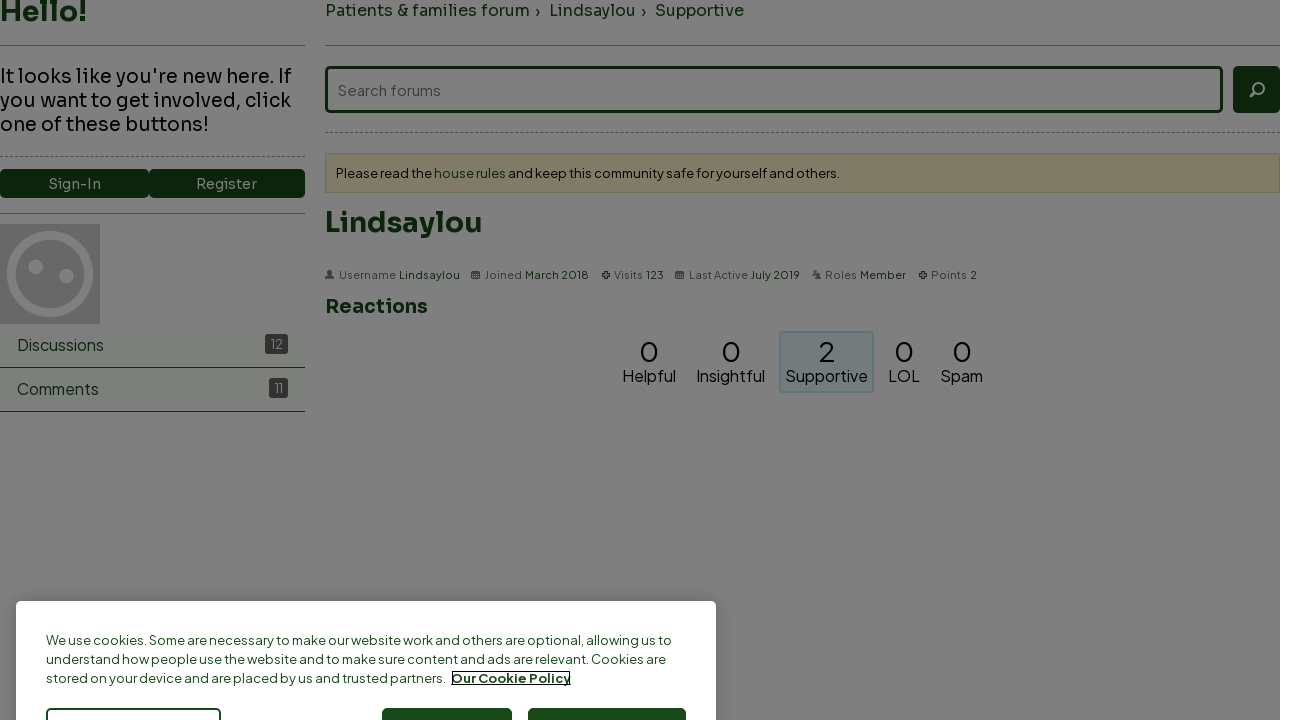

--- FILE ---
content_type: text/html; charset=utf-8
request_url: https://patientcommunity.anthonynolan.org/profile/reactions/1945/Lindsaylou/3
body_size: 8299
content:
<!DOCTYPE html>
<!--[if lt IE 9]>
<html class="ie8">
<![endif]-->
<!--[if !(IE 6) | !(IE 7) | !(IE 8)  ]><!-->
<html lang="en-GB">
<!--<![endif]-->
<head>
  <!-- Google Tag Manager -->
<script>(function(w,d,s,l,i){w[l]=w[l]||[];w[l].push({'gtm.start':
new Date().getTime(),event:'gtm.js'});var f=d.getElementsByTagName(s)[0],
j=d.createElement(s),dl=l!='dataLayer'?'&l='+l:'';j.async=true;j.src=
'https://www.googletagmanager.com/gtm.js?id='+i+dl;f.parentNode.insertBefore(j,f);
})(window,document,'script','dataLayer','GTM-PJM4PG');</script>
<!-- End Google Tag Manager --><title>Lindsaylou — Anthony Nolan Patients &amp; Families Forum</title>
  <link rel="stylesheet" href="/applications/dashboard/design/style.css?v=2021.012" media="all" static="1" />
  <link rel="stylesheet" href="/applications/dashboard/design/style-compat.css?v=2021.012" media="all" static="1" />
  <link rel="stylesheet" href="/applications/vanilla/design/tag.css?v=2021.012" media="all" static="1" />
  <link rel="stylesheet" href="/themes/anpc/design/custom.css?v=2021.012" media="all" static="1" />
  <link rel="stylesheet" href="/resources/design/vanillicon.css?v=2021.012" media="all" static="1" />
  <link rel="stylesheet" href="/plugins/yaga/design/reactions.css?v=2021.012" media="all" static="1" />
  <link rel="stylesheet" href="/applications/vanilla/design/spoilers.css?v=2021.012" media="all" static="1" />
  <link rel="canonical" href="https://patientcommunity.anthonynolan.org/profile/reactions/1945/Lindsaylou/3" />
  <meta name="robots" content="noindex,noarchive" />
  <meta property="fb:app_id" content="397289154377645" />
  <meta property="og:site_name" content="Anthony Nolan Patients &amp; Families Forum" />
  <meta name="twitter:title" property="og:title" content="Lindsaylou" />
  <meta property="og:url" content="https://patientcommunity.anthonynolan.org/profile/reactions/1945/Lindsaylou/3" />
  <script>gdn=window.gdn||{};gdn.meta={"currentThemePath":"\/themes\/anpc","DefaultAbout":"Write something about yourself...","ExpandText":"(more)","CollapseText":"(less)","Spoiler":"Spoiler","show":"show","hide":"hide","AnalyticsTask":"tick","RemoteUrl":"https:\/\/www.anthonynolan.org\/patients-and-families\/patients-families-forum","Path":"profile\/reactions\/1945\/Lindsaylou\/3","Query":"","InDashboard":"0","emoji":{"assetPath":"https:\/\/patientcommunity.anthonynolan.org\/resources\/emoji","format":"<img class=\"emoji\" src=\"%1$s\" title=\"%2$s\" alt=\"%2$s\" height=\"20\" loading=\"lazy\" \/>","emoji":{"smile":"smile.png","smiley":"smiley.png","wink":"wink.png","blush":"blush.png","neutral":"neutral.png","relaxed":"relaxed.png","grin":"grin.png","joy":"joy.png","sweat_smile":"sweat_smile.png","lol":"lol.png","innocent":"innocent.png","naughty":"naughty.png","yum":"yum.png","relieved":"relieved.png","love":"love.png","sunglasses":"sunglasses.png","smirk":"smirk.png","expressionless":"expressionless.png","unamused":"unamused.png","sweat":"sweat.png","pensive":"pensive.png","confused":"confused.png","confounded":"confounded.png","kissing":"kissing.png","kissing_heart":"kissing_heart.png","kissing_smiling_eyes":"kissing_smiling_eyes.png","kissing_closed_eyes":"kissing_closed_eyes.png","tongue":"tongue.png","disappointed":"disappointed.png","worried":"worried.png","angry":"angry.png","rage":"rage.png","cry":"cry.png","persevere":"persevere.png","triumph":"triumph.png","frowning":"frowning.png","anguished":"anguished.png","fearful":"fearful.png","weary":"weary.png","sleepy":"sleepy.png","tired_face":"tired_face.png","grimace":"grimace.png","bawling":"bawling.png","open_mouth":"open_mouth.png","hushed":"hushed.png","cold_sweat":"cold_sweat.png","scream":"scream.png","astonished":"astonished.png","flushed":"flushed.png","sleeping":"sleeping.png","dizzy":"dizzy.png","no_mouth":"no_mouth.png","mask":"mask.png","star":"star.png","cookie":"cookie.png","warning":"warning.png","mrgreen":"mrgreen.png","heart":"heart.png","heartbreak":"heartbreak.png","kiss":"kiss.png","+1":"+1.png","-1":"-1.png","grey_question":"grey_question.png","trollface":"trollface.png","error":"grey_question.png"}},"RedirectTo":"","RedirectUrl":"","TransportError":"A fatal error occurred while processing the request.<br \/>The server returned the following response: %s","TransientKey":false,"WebRoot":"https:\/\/patientcommunity.anthonynolan.org\/","UrlFormat":"\/{Path}","Args":"","ResolvedPath":"dashboard\/profile\/reactions","ResolvedArgs":{"userReference":"1945","username":"Lindsaylou","actionID":"3","page":0},"SignedIn":0,"ConfirmHeading":"Confirm","ConfirmText":"Are you sure you want to do that?","Okay":"Okay","Cancel":"Cancel","Search":"Search","ui":{"siteName":"Anthony Nolan Patients & Families Forum","orgName":"Anthony Nolan Patients & Families Forum","localeKey":"en","themeKey":"anpc","mobileThemeKey":"anpc","desktopThemeKey":"anpc","logo":null,"favIcon":null,"shareImage":null,"bannerImage":null,"mobileAddressBarColor":null,"fallbackAvatar":"https:\/\/patientcommunity.anthonynolan.org\/applications\/dashboard\/design\/images\/defaulticon.png","currentUser":{"userID":0,"name":"guest","email":"guest@example.com","photoUrl":"https:\/\/patientcommunity.anthonynolan.org\/applications\/dashboard\/design\/images\/defaulticon.png","dateLastActive":null},"editContentTimeout":3600,"bannedPrivateProfile":false,"siteTitle":"Anthony Nolan Patients & Families Forum","locale":"en","inputFormat":"text"},"context":{"host":"","basePath":"","assetPath":"","debug":false,"translationDebug":false,"conversationsEnabled":false,"cacheBuster":"2021.012","staticPathFolder":"","dynamicPathFolder":""},"search":{"defaultScope":"site","supportsScope":false,"activeDriver":"MySQL"},"upload":{"maxSize":52428800,"maxUploads":20,"allowedExtensions":["txt","jpg","jpeg","gif","png","bmp","tiff","ico","zip","gz","tar.gz","tgz","psd","ai","pdf","doc","xls","ppt","docx","xlsx","pptx","log","rar","7z"]},"registrationUrl":"\/entry\/register","signInUrl":"\/entry\/signin","signOutUrl":"\/entry\/signout?TransientKey=","featureFlags":{"DeferredLegacyScripts":{"Enabled":true}},"themeFeatures":{"NewFlyouts":false,"SharedMasterView":false,"ProfileHeader":false,"DataDrivenTheme":false,"UserCards":false,"DisableKludgedVars":false,"NewEventsPage":false,"useNewSearchPage":false,"EnhancedAccessibility":false,"NewQuickLinks":false,"NewCategoryDropdown":false,"NewBadgesModule":false,"NewReactionsModule":false},"addonFeatures":{"NewFlyouts":false,"SharedMasterView":false,"ProfileHeader":false,"DataDrivenTheme":false,"UserCards":false,"DisableKludgedVars":false,"NewEventsPage":false,"useNewSearchPage":false,"EnhancedAccessibility":false,"NewQuickLinks":false,"NewCategoryDropdown":false,"NewBadgesModule":false,"NewReactionsModule":false},"siteSection":{"basePath":"","contentLocale":"en","sectionGroup":"vanilla","sectionID":"0","name":"Anthony Nolan Patients & Families Forum","apps":{"forum":true},"attributes":{"categoryID":-1}},"themePreview":null,"reCaptchaKey":"","useNewFlyouts":false};
gdn.permissions={"permissions":{"activity.view":true,"profiles.view":true,"comments.me":true,"discussions.view":true,"reactions.view":true,"badges.view":true,"ranks.view":true,"reactions.add":true},"bans":[],"isAdmin":false};
</script>
  <script src="/js/library/jquery.js?v=2021.012" static="1" defer="defer"></script>
  <script src="/js/library/jquery.form.js?v=2021.012" static="1" defer="defer"></script>
  <script src="/js/library/jquery.popup.js?v=2021.012" static="1" defer="defer"></script>
  <script src="/js/library/jquery.gardenhandleajaxform.js?v=2021.012" static="1" defer="defer"></script>
  <script src="/js/library/jquery.autosize.min.js?v=2021.012" static="1" defer="defer"></script>
  <script src="/js/global.js?v=2021.012" static="1" defer="defer"></script>
  <script src="/js/flyouts.js?v=2021.012" static="1" defer="defer"></script>
  <script src="/applications/dashboard/js/cropimage.js?v=2021.012" static="1" defer="defer"></script>
  <script src="/applications/dashboard/js/vendors/clipboard.min.js?v=2021.012" static="1" defer="defer"></script>
  <script src="/js/library/jquery.jcrop.min.js?v=2021.012" static="1" defer="defer"></script>
  <script src="/applications/dashboard/js/profile.js?v=2021.012" static="1" defer="defer"></script>
  <script src="/js/library/jquery.gardenmorepager.js?v=2021.012" static="1" defer="defer"></script>
  <script src="/applications/dashboard/js/activity.js?v=2021.012" static="1" defer="defer"></script>
  <script src="/applications/vanilla/js/discussions.js?v=2021.012" static="1" defer="defer"></script>
  <script src="/js/library/jquery.expander.js?v=2021.012" static="1" defer="defer"></script>
  <script src="/plugins/yaga/js/reactions.js?v=2021.012" static="1" defer="defer"></script>
  <script src="/applications/vanilla/js/spoilers.js?v=2021.012" static="1" defer="defer"></script>
  <script src="/applications/vanilla/js/tagging.js?v=2021.012" static="1" defer="defer"></script>
  <script src="/js/library/jquery.tokeninput.js?v=2021.012" static="1" defer="defer"></script>
  <script src="/js/embed_local.js?v=2021.012" static="1" defer="defer"></script>
  <script>var supportsAllFeatures =
    window.Promise &&
    window.Promise.prototype.finally &&
    window.fetch &&
    window.Symbol &&
    window.CustomEvent &&
    Array.prototype.includes &&
    Element.prototype.remove &&
    Element.prototype.closest &&
    Element.prototype.attachShadow &&
    window.NodeList &&
    NodeList.prototype.forEach
;

if (!supportsAllFeatures) {
    false && console.log("Older browser detected. Initiating polyfills.");
    var head = document.getElementsByTagName('head')[0];
    var script = document.createElement('script');
    script.src = "https://patientcommunity.anthonynolan.org/dist/polyfills.min.js?h=2021.012";

        script.async = false;
    // document.write has to be used instead of append child for edge & old safari compatibility.
    document.write(script.outerHTML);
} else {
    false && console.log("Modern browser detected. No polyfills necessary");
}

if (!window.onVanillaReady) {
    window.onVanillaReady = function (handler) {
        if (typeof handler !== "function") {
            console.error("Cannot register a vanilla ready handler that is not a function.");
            return;
        }
        document.addEventListener("X-DOMContentReady", function () {
            if (!window.__VANILLA_INTERNAL_IS_READY__) {
                return;
            }
            handler(window.__VANILLA_GLOBALS_DO_NOT_USE_DIRECTLY__);
        })

        if (window.__VANILLA_INTERNAL_IS_READY__) {
            handler(window.__VANILLA_GLOBALS_DO_NOT_USE_DIRECTLY__);
        }
    }
}</script>
  <script src="https://patientcommunity.anthonynolan.org/api/v2/locales/en/translations.js?h=2021.012" defer="defer"></script>
  <script src="https://patientcommunity.anthonynolan.org/dist/forum/runtime.b69f4eb5eddd72b3b463.min.js" static="1" defer="defer"></script>
  <script src="https://patientcommunity.anthonynolan.org/dist/forum/library-00a511ae.2ee335a5f58b027c2fc0.min.js" static="1" defer="defer"></script>
  <script src="https://patientcommunity.anthonynolan.org/dist/forum/react-df67cafc.9773f6fd8b14cb2a96cd.min.js" static="1" defer="defer"></script>
  <script src="https://patientcommunity.anthonynolan.org/dist/forum/vendors-27e8e099.53db9c9be42836b255d0.min.js" static="1" defer="defer"></script>
  <script src="https://patientcommunity.anthonynolan.org/dist/forum/9584.4472ed3bb2cc169e5e8a.min.js" static="1" defer="defer"></script>
  <script src="https://patientcommunity.anthonynolan.org/dist/forum/864.cb3e9e2e2fb8c8954098.min.js" static="1" defer="defer"></script>
  <script src="https://patientcommunity.anthonynolan.org/dist/forum/6714.64f93b2d8b5ccbc7235f.min.js" static="1" defer="defer"></script>
  <script src="https://patientcommunity.anthonynolan.org/dist/forum/6084.d6d81c8ab599da271bb1.min.js" static="1" defer="defer"></script>
  <script src="https://patientcommunity.anthonynolan.org/dist/forum/library-cc102d41.7c029b39e2303591bcf3.min.js" static="1" defer="defer"></script>
  <script src="https://patientcommunity.anthonynolan.org/dist/forum/library-6b9cbaae.9e591e0f7716e2169fd7.min.js" static="1" defer="defer"></script>
  <script src="https://patientcommunity.anthonynolan.org/dist/forum/library-a23e17cc.83ec1bf7b402ed662aaf.min.js" static="1" defer="defer"></script>
  <script src="https://patientcommunity.anthonynolan.org/dist/forum/library-b3ff4ff5.60e326c8470f0de9614c.min.js" static="1" defer="defer"></script>
  <script src="https://patientcommunity.anthonynolan.org/dist/forum/library-620da1e1.c7a4eb2d70e4ac2bb9c3.min.js" static="1" defer="defer"></script>
  <script src="https://patientcommunity.anthonynolan.org/dist/forum/library-222bc760.9d77106fae68c2dbca75.min.js" static="1" defer="defer"></script>
  <script src="https://patientcommunity.anthonynolan.org/dist/forum/library-e2c80e67.975ea348d9e34adf939b.min.js" static="1" defer="defer"></script>
  <script src="https://patientcommunity.anthonynolan.org/dist/forum/library-9aa6fe4f.55dd50b74cc90f899d45.min.js" static="1" defer="defer"></script>
  <script src="https://patientcommunity.anthonynolan.org/dist/forum/library-c19d9c43.856d6c0cb69268192a92.min.js" static="1" defer="defer"></script>
  <script src="https://patientcommunity.anthonynolan.org/dist/forum/library-c0766001.9d7695ac7b487311eed2.min.js" static="1" defer="defer"></script>
  <script src="https://patientcommunity.anthonynolan.org/dist/forum/library-c097b2da.e4e73fa8a1038552b2dc.min.js" static="1" defer="defer"></script>
  <script src="https://patientcommunity.anthonynolan.org/dist/forum/library-c12d084d.c0d55018ce30f0c4b289.min.js" static="1" defer="defer"></script>
  <script src="https://patientcommunity.anthonynolan.org/dist/forum/library-94031bd7.f3c672b9a423ba5af510.min.js" static="1" defer="defer"></script>
  <script src="https://patientcommunity.anthonynolan.org/dist/forum/library-bd952247.ce17bcb238ae5d844cb7.min.js" static="1" defer="defer"></script>
  <script src="https://patientcommunity.anthonynolan.org/dist/forum/library-2da6cbf1.4fe38c5c137a60ebfcb7.min.js" static="1" defer="defer"></script>
  <script src="https://patientcommunity.anthonynolan.org/dist/forum/library-31062dbb.1fe54cbf4e17ac984b04.min.js" static="1" defer="defer"></script>
  <script src="https://patientcommunity.anthonynolan.org/dist/forum/library-3f9d9fa6.14e1d70a69d8f07c5d48.min.js" static="1" defer="defer"></script>
  <script src="https://patientcommunity.anthonynolan.org/dist/forum/library-f6ddf892.db3c986be98d9239d0ae.min.js" static="1" defer="defer"></script>
  <script src="https://patientcommunity.anthonynolan.org/dist/forum/library-b40b2b97.3f2338b65103907b1157.min.js" static="1" defer="defer"></script>
  <script src="https://patientcommunity.anthonynolan.org/dist/forum/library-1f0b08b7.1af467584901e952165d.min.js" static="1" defer="defer"></script>
  <script src="https://patientcommunity.anthonynolan.org/dist/forum/library-fae66388.a1f0d3ab615724d11b26.min.js" static="1" defer="defer"></script>
  <script src="https://patientcommunity.anthonynolan.org/dist/forum/library-35a1f0cc.4748444efd15bc8a6e3d.min.js" static="1" defer="defer"></script>
  <script src="https://patientcommunity.anthonynolan.org/dist/forum/library-44153d3c.f5020330475308dc1b22.min.js" static="1" defer="defer"></script>
  <script src="https://patientcommunity.anthonynolan.org/dist/forum/library-e500ede4.0dbbdbfce6578b4ce3eb.min.js" static="1" defer="defer"></script>
  <script src="https://patientcommunity.anthonynolan.org/dist/forum/library-02fa3f94.fa314acf4aa57f6e6cae.min.js" static="1" defer="defer"></script>
  <script src="https://patientcommunity.anthonynolan.org/dist/forum/library-578a3663.d06beb8b43efcfc65ae7.min.js" static="1" defer="defer"></script>
  <script src="https://patientcommunity.anthonynolan.org/dist/forum/library-ec0f4e61.65111298aa7fad8fbd6e.min.js" static="1" defer="defer"></script>
  <script src="https://patientcommunity.anthonynolan.org/dist/forum/react-e5bca7e4.795bc9f97a26cf649877.min.js" static="1" defer="defer"></script>
  <script src="https://patientcommunity.anthonynolan.org/dist/forum/vendors-cdd60c62.d229c85db9405875a144.min.js" static="1" defer="defer"></script>
  <script src="https://patientcommunity.anthonynolan.org/dist/forum/vendors-bb3d84b5.4b5f0cdd7027e28fee48.min.js" static="1" defer="defer"></script>
  <script src="https://patientcommunity.anthonynolan.org/dist/forum/vendors-2518c84c.739dbbbc53492b51445d.min.js" static="1" defer="defer"></script>
  <script src="https://patientcommunity.anthonynolan.org/dist/forum/vendors-059be3de.8b12afafdefe6be38c59.min.js" static="1" defer="defer"></script>
  <script src="https://patientcommunity.anthonynolan.org/dist/forum/vendors-386b9151.88434f516a837d05fd59.min.js" static="1" defer="defer"></script>
  <script src="https://patientcommunity.anthonynolan.org/dist/forum/vendors-38d4a983.0324ea3b95d960b69cc7.min.js" static="1" defer="defer"></script>
  <script src="https://patientcommunity.anthonynolan.org/dist/forum/vendors-2a46b080.db26843432d9e33ae9d4.min.js" static="1" defer="defer"></script>
  <script src="https://patientcommunity.anthonynolan.org/dist/forum/vendors-59201cde.b78a97d2c93bce60a3b6.min.js" static="1" defer="defer"></script>
  <script src="https://patientcommunity.anthonynolan.org/dist/forum/vendors-ce605e72.e50f26fb9edc3bacaef4.min.js" static="1" defer="defer"></script>
  <script src="https://patientcommunity.anthonynolan.org/dist/forum/vendors-7f8a6a3e.90a89f701e1f904d278c.min.js" static="1" defer="defer"></script>
  <script src="https://patientcommunity.anthonynolan.org/dist/forum/vendors-375fd71e.8321c30cb8ebe309514b.min.js" static="1" defer="defer"></script>
  <script src="https://patientcommunity.anthonynolan.org/dist/forum/vendors-27545368.f1b319f8cec311de178f.min.js" static="1" defer="defer"></script>
  <script src="https://patientcommunity.anthonynolan.org/dist/forum/vendors-b0289113.040f2339ddb8bdf35c4b.min.js" static="1" defer="defer"></script>
  <script src="https://patientcommunity.anthonynolan.org/dist/forum/vendors-866ab763.ea6e0d3920ccee0433ca.min.js" static="1" defer="defer"></script>
  <script src="https://patientcommunity.anthonynolan.org/dist/forum/vendors-e96e9bea.1519f1dcdcce55e2433b.min.js" static="1" defer="defer"></script>
  <script src="https://patientcommunity.anthonynolan.org/dist/forum/vendors-e07d7631.f1219358db43eedbda38.min.js" static="1" defer="defer"></script>
  <script src="https://patientcommunity.anthonynolan.org/dist/forum/addons/rich-editor.b8cea38eaa1f72f624fa.min.js" static="1" defer="defer"></script>
  <script src="https://patientcommunity.anthonynolan.org/dist/forum/addons/qna-common.d7e074889a075bf69169.min.js" static="1" defer="defer"></script>
  <script src="https://patientcommunity.anthonynolan.org/dist/forum/addons/qna.6283ce11ac08d721cf5c.min.js" static="1" defer="defer"></script>
  <script src="https://patientcommunity.anthonynolan.org/dist/forum/addons/vanilla.9d947bead69b3ee6dba2.min.js" static="1" defer="defer"></script>
  <script src="https://patientcommunity.anthonynolan.org/dist/forum/addons/dashboard-common.c783937d5e7b1d29848f.min.js" static="1" defer="defer"></script>
  <script src="https://patientcommunity.anthonynolan.org/dist/forum/addons/dashboard-24a22a71.120579675140260e13ef.min.js" static="1" defer="defer"></script>
  <script src="https://patientcommunity.anthonynolan.org/dist/forum/addons/dashboard-1b09fbd5.85d0f8252c2e143440f8.min.js" static="1" defer="defer"></script>
  <script src="https://patientcommunity.anthonynolan.org/dist/forum/addons/dashboard-1fdf87e3.ec24002e696496be5b22.min.js" static="1" defer="defer"></script>
  <script src="https://patientcommunity.anthonynolan.org/dist/forum/bootstrap.c50183d812aff1e5e83e.min.js" static="1" defer="defer"></script>
  <script>window["__ACTIONS__"]=[{"type":"@@locales\/GET_ALL_DONE","payload":{"result":[{"localeID":"en","localeKey":"en","regionalKey":"en","displayNames":{"en":"English"}}],"params":[]}},{"type":"@@users\/GET_ME_DONE","payload":{"result":{"userID":0,"name":"Guest","photoUrl":"https:\/\/patientcommunity.anthonynolan.org\/applications\/dashboard\/design\/images\/defaulticon.png","email":null,"dateLastActive":null,"isAdmin":false,"countUnreadNotifications":0,"countUnreadConversations":0,"permissions":["activity.view","badges.view","comments.me","discussions.view","profiles.view","ranks.view","reactions.add","reactions.view"],"ssoID":null},"params":[]}},{"type":"@@users\/GET_PERMISSIONS_DONE","payload":{"result":{"isAdmin":false,"permissions":[{"type":"global","permissions":{"badges.view":true,"discussions.view":true,"profiles.view":true,"ranks.view":true,"reactions.add":true,"reactions.view":true}}],"junctions":{"category":[]},"junctionAliases":{"category":[]}},"params":[]}},{"type":"@@themes\/GET_DONE","payload":{"result":{"themeID":"anpc","type":"themeFile","name":"Anthony Nolan","version":"1.1","revisionID":null,"revisionName":null,"insertUser":null,"dateInserted":null,"current":true,"active":true,"parentTheme":null,"assets":{"header":{"url":"https:\/\/patientcommunity.anthonynolan.org\/api\/v2\/themes\/anpc\/assets\/header.html?v=1.1-2021.012","type":"html","content-type":"text\/html"},"footer":{"url":"https:\/\/patientcommunity.anthonynolan.org\/api\/v2\/themes\/anpc\/assets\/footer.html?v=1.1-2021.012","type":"html","content-type":"text\/html"},"variables":{"url":"https:\/\/patientcommunity.anthonynolan.org\/api\/v2\/themes\/anpc\/assets\/variables.json?v=1.1-2021.012","type":"json","content-type":"application\/json","data":{"quickLinks":{"links":[{"name":"All Categories","url":"\/categories","id":"all-categories","countLimit":null},{"name":"Recent Discussions","url":"\/discussions","id":"recent-discussions","countLimit":null},{"name":"Activity","url":"\/activity","id":"activity","countLimit":null},{"name":"Unanswered","url":"\/discussions\/unanswered","id":"unanswered","countLimit":100}],"counts":{"all-categories":null,"recent-discussions":null,"activity":null,"unanswered":0}}}},"fonts":{"url":"https:\/\/patientcommunity.anthonynolan.org\/api\/v2\/themes\/anpc\/assets\/fonts.json?v=1.1-2021.012","type":"json","content-type":"application\/json","data":[]},"scripts":{"url":"https:\/\/patientcommunity.anthonynolan.org\/api\/v2\/themes\/anpc\/assets\/scripts.json?v=1.1-2021.012","type":"json","content-type":"application\/json"},"styles":{"url":"https:\/\/patientcommunity.anthonynolan.org\/api\/v2\/themes\/anpc\/assets\/styles.css?v=1.1-2021.012","type":"css","content-type":"text\/css"},"javascript":{"url":"https:\/\/patientcommunity.anthonynolan.org\/api\/v2\/themes\/anpc\/assets\/javascript.js?v=1.1-2021.012","type":"js","content-type":"application\/javascript"}},"preview":{"info":{"Description":{"type":"description","value":"Vanilla Forum skin"},"Authors":{"type":"string","value":"DIAS Creative (updated by Dave Vernon)"}},"imageUrl":"\/themes\/anpc\/screenshot.png","variables":{"globalPrimary":null,"globalBg":"#fff","globalFg":"#555a62","titleBarBg":null,"titleBarFg":null,"backgroundImage":null}},"features":{"NewFlyouts":false,"SharedMasterView":false,"ProfileHeader":false,"DataDrivenTheme":false,"UserCards":false,"DisableKludgedVars":false,"NewEventsPage":false,"useNewSearchPage":false,"EnhancedAccessibility":false,"NewQuickLinks":false,"NewCategoryDropdown":false,"NewBadgesModule":false,"NewReactionsModule":false},"supportedSections":[]},"params":{"key":{"themeID":"anpc","type":"themeFile","name":"Anthony Nolan","version":"1.1","revisionID":null,"revisionName":null,"insertUser":null,"dateInserted":null,"current":true,"active":true,"parentTheme":null,"assets":{"header":{"url":"https:\/\/patientcommunity.anthonynolan.org\/api\/v2\/themes\/anpc\/assets\/header.html?v=1.1-2021.012","type":"html","content-type":"text\/html"},"footer":{"url":"https:\/\/patientcommunity.anthonynolan.org\/api\/v2\/themes\/anpc\/assets\/footer.html?v=1.1-2021.012","type":"html","content-type":"text\/html"},"variables":{"url":"https:\/\/patientcommunity.anthonynolan.org\/api\/v2\/themes\/anpc\/assets\/variables.json?v=1.1-2021.012","type":"json","content-type":"application\/json","data":{"quickLinks":{"links":[{"name":"All Categories","url":"\/categories","id":"all-categories","countLimit":null},{"name":"Recent Discussions","url":"\/discussions","id":"recent-discussions","countLimit":null},{"name":"Activity","url":"\/activity","id":"activity","countLimit":null},{"name":"Unanswered","url":"\/discussions\/unanswered","id":"unanswered","countLimit":100}],"counts":{"all-categories":null,"recent-discussions":null,"activity":null,"unanswered":0}}}},"fonts":{"url":"https:\/\/patientcommunity.anthonynolan.org\/api\/v2\/themes\/anpc\/assets\/fonts.json?v=1.1-2021.012","type":"json","content-type":"application\/json","data":[]},"scripts":{"url":"https:\/\/patientcommunity.anthonynolan.org\/api\/v2\/themes\/anpc\/assets\/scripts.json?v=1.1-2021.012","type":"json","content-type":"application\/json"},"styles":{"url":"https:\/\/patientcommunity.anthonynolan.org\/api\/v2\/themes\/anpc\/assets\/styles.css?v=1.1-2021.012","type":"css","content-type":"text\/css"},"javascript":{"url":"https:\/\/patientcommunity.anthonynolan.org\/api\/v2\/themes\/anpc\/assets\/javascript.js?v=1.1-2021.012","type":"js","content-type":"application\/javascript"}},"preview":{"info":{"Description":{"type":"description","value":"Vanilla Forum skin"},"Authors":{"type":"string","value":"DIAS Creative (updated by Dave Vernon)"}},"imageUrl":"\/themes\/anpc\/screenshot.png","variables":{"globalPrimary":null,"globalBg":"#fff","globalFg":"#555a62","titleBarBg":null,"titleBarFg":null,"backgroundImage":null}},"features":{"NewFlyouts":false,"SharedMasterView":false,"ProfileHeader":false,"DataDrivenTheme":false,"UserCards":false,"DisableKludgedVars":false,"NewEventsPage":false,"useNewSearchPage":false,"EnhancedAccessibility":false,"NewQuickLinks":false,"NewCategoryDropdown":false,"NewBadgesModule":false,"NewReactionsModule":false},"supportedSections":[]}}}}];
</script>
  <noscript><style>body {visibility: visible !important;}</style></noscript>
<!-- Preload links, scripts, and stylesheets -->


  <!--[if lt IE 9]>
    <script type="text/javascript" src="/themes/anpc/design/js/html5shiv.js"></script>
    <script type="text/javascript" src="/themes/anpc/design/js/respond.min.js"></script>
  <![endif]-->
</head>

<body id="dashboard_profile_reactions" class="Dashboard Profile isDesktop reactions  Profile Section-Profile Section-Profile">

<div id="Frame">
  <div id="Body">
    <div class="row">
      <div class="Column PanelColumn col-sm-3 sideNav" id="panel">
         <div class="Box WelcomeBox">
   <h2>Hello!</h2>
   <p class="welcome-text">It looks like you're new here. If you want to get involved, click one of these buttons!</p>

    <div class="sign-up-areas"><a href="/entry/signin?Target=profile%2Freactions%2F1945%2FLindsaylou%2F3" class="Button Primary SignInPopup" rel="nofollow">Sign-In</a> <a href="/entry/register?Target=profile%2Freactions%2F1945%2FLindsaylou%2F3" class="Button Primary" rel="nofollow">Register</a></div>    </div>

             <div class="Photo PhotoWrap PhotoWrapLarge widget-dontUseCssOnMe ">
        <img src="https://patientcommunity.anthonynolan.org/applications/dashboard/design/images/defaulticon.png" class="ProfilePhotoLarge" alt="Default Avatar" loading="lazy" />    </div>
<div class="BoxFilter BoxProfileFilter widget-dontUseCssOnMe">
    <ul class="FilterMenu ">
        <li class="Activity"><a href="/profile/activity/Lindsaylou"><span aria-hidden="true" class="Sprite SpActivity"></span> Activity</a></li>
<li class="Best"><a href="/profile/best/1945/Lindsaylou"><span aria-hidden="true" class="SpMod Sprite SpBestOf"></span> Best Of...</a></li>
<li class="Discussions"><a href="/profile/discussions/Lindsaylou"><span aria-hidden="true" class="Sprite SpDiscussions"></span> Discussions<span class="Aside"><span class="Count"><span title="12 discussions" class="Number">12</span></span></span></a></li>
<li class="Comments"><a href="/profile/comments/Lindsaylou"><span aria-hidden="true" class="Sprite SpComments"></span> Comments<span class="Aside"><span class="Count"><span title="11 comments" class="Number">11</span></span></span></a></li>
    </ul>
</div>
<div class="Box GuestBox">
        <h4 class="GuestBox-title">
        Howdy, Stranger!    </h4>
            <p class="GuestBox-message">
        It looks like you're new here. If you want to get involved, click one of these buttons!    </p>

    <p class="GuestBox-beforeSignInButton">
            </p>

    <div class="P GuestBox-buttons"><a href="/entry/signin?Target=profile%2Freactions%2F1945%2FLindsaylou%2F3" class="Button Primary SignInPopup" rel="nofollow" aria-label="Sign In Now">Sign In</a> <a href="/entry/register?Target=profile%2Freactions%2F1945%2FLindsaylou%2F3" class="Button ApplyButton" rel="nofollow" aria-label="Register Now">Register</a></div>        </div>

      </div>
      <div class="Column ContentColumn col-sm-9" id="content">
          <div class="row">
            <div class="col-xs-12">
              <div id="breadcrumbs"><span class="Breadcrumbs" itemscope itemtype="http://schema.org/BreadcrumbList"><span class="CrumbLabel HomeCrumb"><a href="https://patientcommunity.anthonynolan.org/"><span>Patients &amp; families forum</span></a></span><span itemprop="itemListElement" itemscope itemtype="http://schema.org/ListItem"><meta itemprop="position" content="1" /><span class="Crumb">›</span> <span class="CrumbLabel "><a itemprop="item" href="/profile/Lindsaylou"><span itemprop="name">Lindsaylou</span></a></span></span><span itemprop="itemListElement" itemscope itemtype="http://schema.org/ListItem"><meta itemprop="position" content="2" /><span class="Crumb">›</span> <span class="CrumbLabel  Last"><a itemprop="item" href="/profile/reactions/1945/Lindsaylou/3"><span itemprop="name">Supportive</span></a></span></span></span></div>
            </div>
          </div>

        <form id="main-search" method="get" action="/search">
          <input type="text" id="Form_Search" name="Search" value="" placeholder="Search forums" class="InputBox"><input type="submit" id="Form_Go" value="Go" class="Button">
        </form>

        <!-- Google Tag Manager (noscript) -->
<noscript><iframe src="https://www.googletagmanager.com/ns.html?id=GTM-PJM4PG"
height="0" width="0" style="display:none;visibility:hidden"></iframe></noscript>
<!-- End Google Tag Manager (noscript) --><div class="DismissMessage AlertMessage">Please read the <a rel="nofollow" href="https://www.anthonynolan.org/patients-and-families/patients-families-forum-house-rules">house rules</a> and keep this community safe for yourself and others.</div><div class="ProfileOptions">
     </div>
<div class="Profile"><div class="User" itemscope itemtype="http://schema.org/Person"><h1 class="H">Lindsaylou<span class="Gloss"></span></h1><div class="About P widget-dontUseCssOnMe"><h2 class="H">About</h2>        <dl class="About">
                        <dt class="Name">Username</dt>
            <dd class="Name" itemprop="name">Lindsaylou</dd>

            
                        <dt class="Joined">Joined</dt>
            <dd class="Joined"><time title="March 2, 2018 6:43AM" datetime="2018-03-02T06:43:10+00:00">March 2018</time></dd>
            <dt class="Visits">Visits</dt>
            <dd class="Visits">123</dd>
            <dt class="LastActive">Last Active</dt>
            <dd class="LastActive"><time title="July 4, 2019 12:00PM" datetime="2019-07-04T12:00:11+00:00">July 2019</time></dd>
            <dt class="Roles">Roles</dt>
            <dd class="Roles">Member</dd>
                            <dt class="Points">Points</dt>
                <dd class="Points">2</dd>
                    </dl>
                </div><div class="Yaga ReactionsWrap"><h2 class="H">Reactions</h2><div class="DataCounts"><span class="CountItemWrap"><span class="CountItem"><a href="/profile/reactions/1945/Lindsaylou/1" class="Yaga_Reaction TextColor" title="This post is helpful."><span class="Yaga_ReactionCount CountTotal"><span>0</span></span><span class="Yaga_ReactionName CountLabel">Helpful</span></a></span></span><span class="CountItemWrap"><span class="CountItem"><a href="/profile/reactions/1945/Lindsaylou/2" class="Yaga_Reaction TextColor" title="This post brings new meaning to the discussion."><span class="Yaga_ReactionCount CountTotal"><span>0</span></span><span class="Yaga_ReactionName CountLabel">Insightful</span></a></span></span><span class="CountItemWrap"><span class="CountItem Selected"><a href="/profile/reactions/1945/Lindsaylou/3" class="Yaga_Reaction TextColor" title="This post is supportive."><span class="Yaga_ReactionCount CountTotal"><span title="2">2</span></span><span class="Yaga_ReactionName CountLabel">Supportive</span></a></span></span><span class="CountItemWrap"><span class="CountItem"><a href="/profile/reactions/1945/Lindsaylou/4" class="Yaga_Reaction TextColor" title="This post is funny."><span class="Yaga_ReactionCount CountTotal"><span>0</span></span><span class="Yaga_ReactionName CountLabel">LOL</span></a></span></span><span class="CountItemWrap"><span class="CountItem"><a href="/profile/reactions/1945/Lindsaylou/5" class="Yaga_Reaction TextColor" title="This post is spam."><span class="Yaga_ReactionCount CountTotal"><span>0</span></span><span class="Yaga_ReactionName CountLabel">Spam</span></a></span></span></div></div></div><div class="BoxFilter BoxProfileFilter widget-dontUseCssOnMe">
    <ul class="FilterMenu ">
        <li class="Activity"><a href="/profile/activity/Lindsaylou"><span aria-hidden="true" class="Sprite SpActivity"></span> Activity</a></li>
<li class="Best"><a href="/profile/best/1945/Lindsaylou"><span aria-hidden="true" class="SpMod Sprite SpBestOf"></span> Best Of...</a></li>
<li class="Discussions"><a href="/profile/discussions/Lindsaylou"><span aria-hidden="true" class="Sprite SpDiscussions"></span> Discussions<span class="Aside"><span class="Count"><span title="12 discussions" class="Number">12</span></span></span></a></li>
<li class="Comments"><a href="/profile/comments/Lindsaylou"><span aria-hidden="true" class="Sprite SpComments"></span> Comments<span class="Aside"><span class="Count"><span title="11 comments" class="Number">11</span></span></span></a></li>
    </ul>
</div>
<ul class="DataList Compact BlogList"></ul></div>
      </div>
    </div>
  </div>

  
  <script type="text/javascript">
  $('.Cancel').click(function(e) {
    // go back in the history instead of linking to discussions
    if( history.length > 1 ) {
      e.preventDefault();
      window.history.back();
    }
  });

  var $hideOptions = $('.Flyout li[rel=Hide]').hide(),
      $hideRead = $('.Read .Options .MenuItems li[rel=MarkRead]').hide(),
      $items = $hideOptions.add($hideRead);

  $items.each(function() {
    var $this = $(this)
        hasSiblings = $this.siblings().length > 0;

    if( !hasSiblings )
      $this.closest('.Options').remove();
    else
      $this.remove();

  });

  if( $('.ie8').length ) {
    $('.ie8 #panel .InThisConversation ul.PanelInfo a.PhotoWrap+a').css('padding-left', '45px');

    var $panel = $('#panel'),
        $content = $('#content');
    $(window).resize(function() {
      $panel.css('min-height', $content.height() + 'px' );
    });

    $(window).resize();

  }

  if( $.browser.msie )
    $('body').addClass('ie');
  </script>
  
  

</div>


</body>
</html>


--- FILE ---
content_type: text/css
request_url: https://patientcommunity.anthonynolan.org/plugins/yaga/design/reactions.css?v=2021.012
body_size: 1662
content:
.Reactions {
    position: relative;
    font-size: 11px;
    line-height: 18px;
    margin: 15px 0 0 0;
}

.React {
    position: relative;
    top: auto;
    right: auto;
}

.ReactButton {
    display: inline-block;
    margin: 0 5px;
    line-height: 18px;
    vertical-align: top;
    position: relative;
}

.UserReactionWrap {
    position: relative;
    line-height: 1;
    display: inline-block;
    margin-right: 3px;
}

.UserReactionWrap .PhotoWrapSmall {
    height: 24px;
    width: 24px;
}

.UserReactionWrap .YagaReactSprite,
.UserReactionWrap .YagaReactPhoto,
.UserReactionWrap .YagaReactEmoji {
    position: absolute;
    right: -2px;
    bottom: -2px;
}

.UserReactionWrap .YagaReactSprite {
    background-image: url('images/action-sprites-bordered.png');
}

.Item:hover .Reactions a {
    width: inherit;
}

.DataCounts {
    margin: 5px 0;
    text-align: center;
}

.CountTotal {
    display: block;
    line-height: 100%;
    font-size: 28px;
}

.CountItemWrap {
    width: auto;
    display: inline-block;
}

.CountItem {
    display: block;
    text-align: center;
    border: solid 2px transparent;
    padding: 4px;
    margin: 0 4px;
    border-radius: 4px;
    -moz-border-radius: 4px;
    -webkit-border-radius: 4px;
    white-space: nowrap;
    overflow: visible;
}

.CountItem.Selected {
    background: rgba(55, 173, 227, 0.1);
    border: solid 2px rgba(55, 173, 227, .2);
    padding: 4px
}

.RecordReactions {
    margin-top: 15px;
}
.RecordReactions + .Reactions {
    margin-top: 0;
}

.Reactions .Count {
    background: #555;
    color: white;
    border-radius: 3px;
    -moz-border-radius: 3px;
    -webkit-border-radius: 3px;
    margin-right: 4px;
    vertical-align: top;
    padding: 1px 0.8ex;
}
.Item .Reactions > * {
    visibility: hidden;
}
.Item .Reactions > *.Visible {
    visibility: visible;
}
.Item.Open .Reactions > *,
.Item:hover .Reactions > *,
.Item .Reactions > .FlagMenu {
    visibility: visible;
}

.Reactions > a.React > .YagaReactSprite,
.Reactions > a.React > .YagaReactPhoto,
.Reactions > a.React > .YagaReactEmoji {
    margin-right: 2px;
}

/* iPad/iPhone */
@media only screen and (device-width: 768px),
only screen and (max-device-width: 480px) {
    .Item .Reactions > * { visibility: visible; }
}

.YagaReactSprite, .YagaReactPhoto, .YagaReactEmoji {
    display: inline-block;
    width: 16px;
    height: 16px;
    margin-right: 4px;
    font-size: 16px;
    vertical-align: bottom;
}

.YagaReactPhoto > .YagaReactionImage {
    max-width: 16px;
    max-height: 16px;
}

.YagaReactSprite {
    background-image: url('images/action-sprites.png');
    background-position: 16px 16px;
    background-repeat: no-repeat;
}

input + .YagaReactSprite {
    vertical-align: middle;
}

.ReactHappy { background-position: -4px -4px; }
.ReactHappy2 { background-position: -28px -4px; }
.ReactSmiley { background-position: -52px -4px; }
.ReactSmiley2 {	background-position: -76px -4px; }
.ReactTongue { background-position: -100px -4px; }
.ReactTongue2 {	background-position: -124px -4px; }
.ReactSad {	background-position: -148px -4px; }
.ReactSad2 { background-position: -172px -4px; }
.ReactWink { background-position: -196px -5px; }
.ReactWink2 { background-position: -220px -4px; }
.ReactGrin { background-position: -244px -4px; }
.ReactShocked { background-position: -268px -4px; }
.ReactConfused { background-position: -292px -4px; }
.ReactConfused2 { background-position: -316px -4px; }
.ReactNeutral { background-position: -340px -4px; }
.ReactNeutral2 { background-position: -364px -4px; }
.ReactWondering { background-position: -4px -28px; }
.ReactWondering2 { background-position: -28px -28px; }
.ReactPointUp { background-position: -52px -28px; }
.ReactPointRight { background-position: -76px -28px; }
.ReactPointDown { background-position: -100px -28px; }
.ReactPointLeft { background-position: -124px -28px; }
.ReactThumbsUp { background-position: -148px -28px; }
.ReactThumbsUp2 { background-position: -172px -28px; }
.ReactShocked2 { background-position: -196px -28px; }
.ReactEvil { background-position: -220px -28px; }
.ReactEvil2 { background-position: -244px -28px; }
.ReactAngry { background-position: -268px -28px; }
.ReactAngry2 { background-position: -292px -28px; }
.ReactHeart { background-position: -316px -28px; }
.ReactHeart2 { background-position: -340px -28px; }
.ReactHeartBroken { background-position: -364px -28px; }
.ReactStar { background-position: -4px -52px; }
.ReactStar2 { background-position: -28px -52px; }
.ReactGrin2 { background-position: -52px -52px; }
.ReactCool { background-position: -76px -52px; }
.ReactCool2 { background-position: -100px -52px; }
.ReactQuestion { background-position: -124px -52px; }
.ReactNotification { background-position: -148px -52px; }
.ReactWarning { background-position: -172px -52px; }
.ReactSpam { background-position: -196px -52px; }
.ReactBlocked { background-position: -220px -52px; }
.ReactEye { background-position: -244px -52px; }
.ReactEye2 { background-position: -268px -52px; }
.ReactEyeBlocked { background-position: -292px -52px; }
.ReactFlag { background-position: -316px -52px; }
.ReactBrightnessMedium { background-position: -340px -52px; }
.ReactQuotesLeft, .ReactQuote { background-position: -364px -52px; }
.ReactMusic { background-position: -4px -76px; }
.ReactPacman { background-position: -28px -76px; }
.ReactBullhorn { background-position: -52px -76px; }
.ReactRocket { background-position: -76px -76px; }
.ReactFire { background-position: -100px -76px; }
.ReactHammer { background-position: -124px -76px; }
.ReactTarget { background-position: -148px -76px; }
.ReactLightning { background-position: -172px -76px; }
.ReactShield { background-position: -196px -76px; }
.ReactCheckmarkCircle { background-position: -220px -76px; }
.ReactLab { background-position: -244px -76px; }
.ReactLeaf { background-position: -268px -76px; }
.ReactDashboard { background-position: -292px -76px; }
.ReactDroplet { background-position: -316px -76px; }
.ReactFeed { background-position: -340px -76px; }
.ReactSupport { background-position: -364px -76px; }
.ReactHammer2 { background-position: -4px -100px; }
.ReactWand { background-position: -28px -100px; }
.ReactCog { background-position: -52px -100px; }
.ReactGift { background-position: -76px -100px; }
.ReactTrophy { background-position: -100px -100px; }
.ReactMagnet { background-position: -124px -100px; }
.ReactSwitch { background-position: -148px -100px; }
.ReactGlobe { background-position: -172px -100px; }
.ReactBookmark { background-position: -196px -100px; }
.ReactBookmarks { background-position: -220px -100px; }
.ReactStar3 { background-position: -244px -100px; }
.ReactInfo { background-position: -268px -100px; }
.ReactInfo2 { background-position: -292px -100px; }
.ReactCancelCircle { background-position: -316px -100px; }
.ReactCheckmark { background-position: -340px -100px; }
.ReactClose { background-position: -364px -100px; }

.MenuItems a:hover .YagaReactSprite {
    background-image: url('images/action-sprites-white.png');
}

#ActionIcons {
    margin-top: 10px;
}

#ActionIcons img.Selected {
    background: rgba(0, 0, 0, .15);
}

#Content .BoxFilter.BoxBestFilter {
    display: block;
}

/* Missing sprite background offsets */
.Sprite.SpBestOf {
    background-position: -246px -5px;
}

.Sprite.SpBadge {
    background-position: -245px -52px;
}


--- FILE ---
content_type: application/javascript
request_url: https://patientcommunity.anthonynolan.org/dist/forum/library-620da1e1.c7a4eb2d70e4ac2bb9c3.min.js
body_size: 14754
content:
(self.webpackChunkvanillaforum=self.webpackChunkvanillaforum||[]).push([[9833],{54625:function(e,t,r){"use strict";r.d(t,{D:function(){return a},b:function(){return o}});var n=r(67294),a=n.createContext({});function o(){return(0,n.useContext)(a)}},74471:function(e,t,r){"use strict";r.d(t,{l:function(){return l},g:function(){return c}});var n=r(67294),a=r(56264),o=r(36289),i=!1;function l(e){return null!=e&&(i=e),i}function c(e){var t=(e.height||1)/(e.width||1)*100+"%",r={maxWidth:e.width?e.width+"px":"100%",paddingBottom:t};return n.createElement(a.Y,{className:"embedIFrame"},n.createElement(o.M,{type:e.embedType},n.createElement("div",{className:"embedExternal-ratio",style:r},n.createElement("iframe",{sandbox:"allow-same-origin allow-scripts allow-forms",src:e.url,className:"embedIFrame-iframe",frameBorder:0}))))}},91914:function(e,t,r){"use strict";r.d(t,{$:function(){return y}});var n=r(22122),a=r(96156),o=r(90484),i=r(28481),l=r(81253),c=r(63059),s=r(43498),d=r(94184),u=r.n(d),m=r(67294),p=r(71055),f=r(41033),b=r(13901);function g(e,t){var r=Object.keys(e);if(Object.getOwnPropertySymbols){var n=Object.getOwnPropertySymbols(e);t&&(n=n.filter((function(t){return Object.getOwnPropertyDescriptor(e,t).enumerable}))),r.push.apply(r,n)}return r}var h=(0,r(35138).yI)((function(){var e=(0,f.OF)();return{button:(0,b.Y7)("embedButton")("button",function(e){for(var t=1;t<arguments.length;t++){var r=null!=arguments[t]?arguments[t]:{};t%2?g(Object(r),!0).forEach((function(t){(0,a.Z)(e,t,r[t])})):Object.getOwnPropertyDescriptors?Object.defineProperties(e,Object.getOwnPropertyDescriptors(r)):g(Object(r)).forEach((function(t){Object.defineProperty(e,t,Object.getOwnPropertyDescriptor(r,t))}))}return e}({width:36,height:36,display:"flex",alignItems:"center",border:0,background:"none",cursor:"pointer",borderRadius:e.border.radius},{"&:hover, &:focus":{color:p.w.colorOut(e.mainColors.primary)},"&.isActive":{color:p.w.colorOut(e.mainColors.primary),background:p.w.colorOut(e.mainColors.primary.fade(.1))}}))}}));function y(e){var t,r=e.isActive,d=e.children,p=e.buttonRef,f=e.onKeyDown,b=(0,l.Z)(e,["isActive","children","buttonRef","onKeyDown"]),g=h(),y=(0,m.useState)(!1),v=(0,i.Z)(y,2),w=v[0],E=v[1];return m.createElement(c.Z,(0,n.Z)({buttonRef:function(e){"function"==typeof p?p(e):p&&"object"===(0,o.Z)(p)&&(p.current=e),e&&E(null===e.previousSibling)},tabIndex:w?0:-1,onKeyDown:function(e){var t=e.key,r=e.target,n=function(){var e;return null===(e=r.parentElement)||void 0===e?void 0:e.firstChild},a=function(){var e;return null===(e=r.parentElement)||void 0===e?void 0:e.lastChild};switch(t){case"ArrowRight":e.preventDefault();var o=r.nextSibling;!o&&r.parentElement&&(o=n()),o.focus();break;case"ArrowLeft":e.preventDefault();var i=r.previousSibling;!i&&r.parentElement&&(i=a()),i.focus();break;case"Home":var l;e.preventDefault(),null===(l=n())||void 0===l||l.focus();break;case"End":var c;e.preventDefault(),null===(c=a())||void 0===c||c.focus()}f&&f(e)},buttonType:s.q.CUSTOM,className:u()((t={},(0,a.Z)(t,g.button,!0),(0,a.Z)(t,"isActive",r),t))},b),d)}},56264:function(e,t,r){"use strict";r.d(t,{Y:function(){return u}});var n=r(22122),a=r(81253),o=r(54625),i=r(17726),l=r(94184),c=r.n(l),s=r(67294),d=r(59730),u=(0,s.forwardRef)((function(e,t){e.size;var r=e.withPadding,l=(0,a.Z)(e,["size","withPadding"]),u=(0,i.cm)(),m=(0,o.b)().inEditor;return s.createElement("div",(0,n.Z)({ref:t},l,{className:c()("embedExternal",u.makeRootClass(e.size||d.F.MEDIUM,!!m,!!r),e.className)}),e.children)}))},59730:function(e,t,r){"use strict";var n;r.d(t,{F:function(){return n}}),function(e){e.SMALL="small",e.MEDIUM="medium",e.FULL_WIDTH="fullwidth"}(n||(n={}))},36289:function(e,t,r){"use strict";r.d(t,{M:function(){return p}});var n=r(96156),a=r(91914),o=r(17726),i=r(30440),l=r(54625),c=r(43606),s=r(82905),d=r(94184),u=r.n(d),m=r(67294),p=m.forwardRef((function(e,t){var r,d=(0,l.b)(),p=d.inEditor,f=d.isSelected,b=d.deleteSelf,g=d.descriptionID,h=(0,o.ph)();return m.createElement("div",{"aria-describedby":g,"aria-label":"External embed content - "+e.type,className:u()(e.className,h.root,!e.noBaseClass&&"embedExternal-content",(r={},(0,n.Z)(r,i.C,p),(0,n.Z)(r,h.small,e.isSmall),r)),tabIndex:p?-1:void 0,ref:t},e.children,p&&f&&m.createElement(s.F,null,e.embedActions,m.createElement(a.$,{onClick:b},m.createElement(c.pJ,null))))}))},17726:function(e,t,r){"use strict";r.d(t,{L$:function(){return g},cm:function(){return h},ph:function(){return y}});var n=r(96156),a=r(59730),o=r(41033),i=r(52571),l=r(92366),c=r(71055),s=r(10389),d=r(67920),u=r(13901),m=r(35138),p=r(85819);function f(e,t){var r=Object.keys(e);if(Object.getOwnPropertySymbols){var n=Object.getOwnPropertySymbols(e);t&&(n=n.filter((function(t){return Object.getOwnPropertyDescriptor(e,t).enumerable}))),r.push.apply(r,n)}return r}function b(e){for(var t=1;t<arguments.length;t++){var r=null!=arguments[t]?arguments[t]:{};t%2?f(Object(r),!0).forEach((function(t){(0,n.Z)(e,t,r[t])})):Object.getOwnPropertyDescriptors?Object.defineProperties(e,Object.getOwnPropertyDescriptors(r)):f(Object(r)).forEach((function(t){Object.defineProperty(e,t,Object.getOwnPropertyDescriptor(r,t))}))}return e}var g=(0,m.yI)((function(){var e=(0,o.OF)(),t=(0,u.Cg)("embedContainer"),r=t("colors",{bg:e.mainColors.bg,fg:e.mainColors.fg}),n=t("border",{style:"none",width:0,radius:(0,p.px)(4)}),a=t("title",b({},e.fontSizeAndWeightVars("medium","bold"))),i=t("dimensions",{maxEmbedWidth:640});return{border:n,spacing:t("padding",{padding:18}),colors:r,title:a,dimensions:i}})),h=(0,m.yI)((function(){var e,t=(0,o.OF)(),r=g(),m=(0,u.Y7)("embed"),f={"&:hover":{boxShadow:"0 0 0 ".concat((0,p.px)(t.embed.select.borderWidth)," ").concat(t.embed.focus.color.fade(.5)," inset")},".embed-isSelected &":{boxShadow:"0 0 0 ".concat((0,p.px)(t.embed.select.borderWidth)," ").concat(t.embed.focus.color.toString()," inset")}},h=(e={},(0,n.Z)(e,a.F.SMALL,{width:(0,p.px)(500),maxWidth:(0,p.aQ)(100)}),(0,n.Z)(e,a.F.MEDIUM,{width:(0,p.px)(t.embed.sizing.width),maxWidth:(0,p.aQ)(100)}),(0,n.Z)(e,a.F.FULL_WIDTH,{maxWidth:(0,p.aQ)(100),width:(0,p.aQ)(100)}),e);return{makeRootClass:function(e,n){var a=!(arguments.length>2&&void 0!==arguments[2])||arguments[2];return m(e,b(b(b(b(b(b({},d.W.font(b(b({},t.fontSizeAndWeightVars("medium")),{},{color:c.w.colorOut(r.colors.fg),textDecoration:"none"}))),{},{background:c.w.colorOut(r.colors.bg),display:"block",position:"relative",margin:"auto",padding:a?r.spacing.padding:0},n?(0,l.userSelect)():{}),h[e]),d.W.border(r.border)),(0,i.I2)(t.body.backgroundImage.color,d.W.border(),(0,i.kL)().embed())),{"&.isLoading":b({cursor:"pointer"},f),"&.hasError":b({cursor:"pointer",background:c.w.colorOut(t.messageColors.warning.bg),color:c.w.colorOut(t.messageColors.warning.fg)},f),"&.embedImage":{border:0,boxShadow:"none"},"&.embedImage .embedExternal-content":b({},(0,i.I2)(t.body.backgroundImage.color,d.W.border(),(0,i.kL)().embed()))}))},title:m("title",b({},{"&&&":{fontSize:(0,s.dd)(r.title.size),fontWeight:r.title.weight,marginTop:0,marginBottom:4,display:"block",width:(0,p.aQ)(100),padding:0,lineHeight:t.lineHeights.condensed,color:c.w.colorOut(t.mainColors.fg),whiteSpace:"nowrap",overflow:"hidden",textOverflow:"ellipsis"}}))}})),y=(0,m.yI)((function(){var e=(0,u.Y7)("embedContent");return{small:e("small",{display:"inline-flex",width:"auto"}),root:e("root",{position:"relative"})}}))},30440:function(e,t,r){"use strict";r.d(t,{C:function(){return n}});var n="embed-focusableElement"},40719:function(e,t,r){"use strict";r.d(t,{yd:function(){return ut},Gs:function(){return lt}});var n=r(22122),a=r(96156),o=r(92137),i=r(87757),l=r.n(i),c=r(94370),s=r(36289),d=r(67294),u=r(56264);function m(e){var t="player-"+Math.random().toString(36).substr(2,9),r="https://players.brightcove.net/"+e.account+"/"+e.playerID+"_"+e.playerEmbed+"/index.min.js";(0,d.useLayoutEffect)((function(){(0,c.m6)(r)}));return d.createElement(d.Fragment,null,d.createElement(u.Y,{className:"embedVideo"},d.createElement(s.M,{type:e.embedType},d.createElement("video-js",{id:t,"data-account":e.account,"data-player":e.playerID,"data-embed":e.playerEmbed,"data-video-id":e.videoID,class:"video-js vjs-fluid",controls:!0}))))}function p(e){var t="https://codepen.io/".concat(e.author,"/embed/preview/").concat(e.codePenID);return d.createElement(s.M,{type:e.embedType},d.createElement("iframe",{src:t,height:Math.max(e.height||350,350),width:"100%",scrolling:"no"}))}var f=r(6610),b=r(5991),g=r(63349),h=r(10379),y=r(46070),v=r(77608),w=r(43606),E=r(64833),x=r(13901),k=r(35138),O=r(85819),C=(0,k.yI)((function(){var e=(0,x.Y7)("embedError");return{renderErrorRoot:e("renderErrorRoot",{display:"block",textAlign:"left"}),renderErrorIconLink:e("renderErrorIconLink",{paddingLeft:(0,O.px)(4),verticalAlign:"middle"})}})),I=r(93266),j=r(30440),S=r(94184),D=r.n(S),N=r(81919);function P(e){var t=(0,E.t)("This embed could not be loaded in your browser."),r=C();return d.createElement("div",{className:D()(j.C,r.renderErrorRoot,"embedLinkLoader-link"),tabIndex:-1},d.createElement(I.Z,{to:e.url,rel:"nofollow"},e.url),d.createElement(I.Z,{className:r.renderErrorIconLink,to:"https://success.vanillaforums.com/kb/articles/13-rich-editor#what-causes-the-warning-icon-while-inserting-a-rich-embed"},d.createElement(w.aN,{className:(0,N.IN)().errorFgColor,warningMessage:t})))}function L(e){var t=function(){if("undefined"==typeof Reflect||!Reflect.construct)return!1;if(Reflect.construct.sham)return!1;if("function"==typeof Proxy)return!0;try{return Boolean.prototype.valueOf.call(Reflect.construct(Boolean,[],(function(){}))),!0}catch(e){return!1}}();return function(){var r,n=(0,v.Z)(e);if(t){var a=(0,v.Z)(this).constructor;r=Reflect.construct(n,arguments,a)}else r=n.apply(this,arguments);return(0,y.Z)(this,r)}}var A=function(e){(0,h.Z)(r,e);var t=L(r);function r(){var e;(0,f.Z)(this,r);for(var n=arguments.length,o=new Array(n),i=0;i<n;i++)o[i]=arguments[i];return e=t.call.apply(t,[this].concat(o)),(0,a.Z)((0,g.Z)(e),"state",{error:null}),e}return(0,b.Z)(r,[{key:"render",value:function(){return this.state.error?d.createElement(P,{url:this.props.url}):this.props.children}},{key:"componentDidCatch",value:function(e){this.setState({error:e})}}]),r}(d.PureComponent),Z=r(40470),R=r(94359);function T(e){var t=e.type,r=e.size,n=e.dateInserted,a=e.name,o=e.url,i=(0,R.p)(t);return d.createElement(Z.Z,{type:i,size:r,name:a,url:o,dateUploaded:n,mimeType:t})}var W=r(98119);function M(e,t){var r="undefined"!=typeof Symbol&&e[Symbol.iterator]||e["@@iterator"];if(!r){if(Array.isArray(e)||(r=function(e,t){if(!e)return;if("string"==typeof e)return F(e,t);var r=Object.prototype.toString.call(e).slice(8,-1);"Object"===r&&e.constructor&&(r=e.constructor.name);if("Map"===r||"Set"===r)return Array.from(e);if("Arguments"===r||/^(?:Ui|I)nt(?:8|16|32)(?:Clamped)?Array$/.test(r))return F(e,t)}(e))||t&&e&&"number"==typeof e.length){r&&(e=r);var n=0,a=function(){};return{s:a,n:function(){return n>=e.length?{done:!0}:{done:!1,value:e[n++]}},e:function(e){throw e},f:a}}throw new TypeError("Invalid attempt to iterate non-iterable instance.\nIn order to be iterable, non-array objects must have a [Symbol.iterator]() method.")}var o,i=!0,l=!1;return{s:function(){r=r.call(e)},n:function(){var e=r.next();return i=e.done,e},e:function(e){l=!0,o=e},f:function(){try{i||null==r.return||r.return()}finally{if(l)throw o}}}}function F(e,t){(null==t||t>e.length)&&(t=e.length);for(var r=0,n=new Array(t);r<t;r++)n[r]=e[r];return n}function z(e){var t=(0,W._m)();return(0,d.useLayoutEffect)((function(){(function(){return V.apply(this,arguments)})().catch(t)})),d.createElement(s.M,{type:e.embedType},d.createElement("a",{className:"embedExternal-content gie-single js-gettyEmbed",href:"https://www.gettyimages.com/detail/".concat(e.photoID),id:e.foreignID,"data-height":e.height,"data-width":e.width,"data-sig":e.embedSignature,"data-items":e.photoID},e.url))}function V(){return(V=(0,o.Z)(l().mark((function e(){var t,r,n,a,o,i,s,d,u,m,p;return l().wrap((function(e){for(;;)switch(e.prev=e.next){case 0:if(!((t=document.querySelectorAll(".js-gettyEmbed")).length>0)){e.next=27;break}r=M(t),e.prev=3,r.s();case 5:if((n=r.n()).done){e.next=19;break}return a=n.value,o=a.getAttribute("href")||"",i=a.getAttribute("id")||"",s=a.getAttribute("data-sig")||"",d=Number(a.getAttribute("data-height"))||1,u=Number(a.getAttribute("data-width"))||1,m=(0,c.r)(a.getAttribute("data-items")||""),p={embedType:"gettyimages",url:o,height:d,width:u,foreignID:i,embedSignature:s,photoID:m},e.next=16,U(p);case 16:a.classList.remove("js-gettyEmbed");case 17:e.next=5;break;case 19:e.next=24;break;case 21:e.prev=21,e.t0=e.catch(3),r.e(e.t0);case 24:return e.prev=24,r.f(),e.finish(24);case 27:case"end":return e.stop()}}),e,null,[[3,21,24,27]])})))).apply(this,arguments)}function U(e){return H.apply(this,arguments)}function H(){return(H=(0,o.Z)(l().mark((function e(t){var r;return l().wrap((function(e){for(;;)switch(e.prev=e.next){case 0:return r=function(e){(window.gie.q=window.gie.q||[]).push(e)},window.gie=window.gie||r,window.gie((function(){window.gie.widgets.load({id:t.foreignID,sig:t.embedSignature,w:t.width+"px",h:t.height+"px",items:t.photoID,caption:!1,is360:!1,tld:"com"})})),e.next=5,(0,c.m6)("https://embed-cdn.gettyimages.com/widgets.js");case 5:case"end":return e.stop()}}),e)})))).apply(this,arguments)}function Y(e){var t=(e.height||1)/(e.width||1)*100+"%",r={maxWidth:e.width?e.width+"px":"100%",paddingBottom:t};if(!e.giphyID)throw new Error("Giphy embed fail, the post could not be found");var n="https://giphy.com/embed/".concat(e.giphyID);return d.createElement(u.Y,{className:"embedGiphy"},d.createElement(s.M,{type:e.embedType},d.createElement("div",{className:"embedExternal-ratio",style:r},d.createElement("iframe",{src:n,className:"giphy-embed embedGiphy-iframe"}))))}var B=r(74471),q=r(28481),_=r(54625),G=r(59698),Q=r(59730),K=r(25807),$=r(29135),X=r(82905),J=r(71055),ee=r(67920),te=r(41033);function re(e,t){var r=Object.keys(e);if(Object.getOwnPropertySymbols){var n=Object.getOwnPropertySymbols(e);t&&(n=n.filter((function(t){return Object.getOwnPropertyDescriptor(e,t).enumerable}))),r.push.apply(r,n)}return r}function ne(e){for(var t=1;t<arguments.length;t++){var r=null!=arguments[t]?arguments[t]:{};t%2?re(Object(r),!0).forEach((function(t){(0,a.Z)(e,t,r[t])})):Object.getOwnPropertyDescriptors?Object.defineProperties(e,Object.getOwnPropertyDescriptors(r)):re(Object(r)).forEach((function(t){Object.defineProperty(e,t,Object.getOwnPropertyDescriptor(r,t))}))}return e}var ae=(0,k.yI)((function(){var e=(0,te.OF)(),t=(0,x.Y7)("embedDropdown");return{container:t("container",ne(ne({listStyle:"none !important",margin:"0 !important",position:"absolute",top:"100%",left:-1,right:-1,background:"white"},ee.W.border()),{},{borderTopLeftRadius:0,borderTopRightRadius:0})),option:t("option",ne(ne({display:"flex"},ee.W.padding({horizontal:8,vertical:4})),{},{alignItems:"center",margin:"4px !important",height:32,borderRadius:e.border.radius},{"&:hover":{color:J.w.colorOut(e.mainColors.primary)},"&:before":{display:"none"}})),optionLabel:t("optionLabel",{flex:1,textAlign:"left",marginLeft:12}),check:t("check",{color:J.w.colorOut(e.mainColors.primary),marginBottom:-1})}})),oe=r(91914),ie=r(98674),le=(0,d.createContext)({selected:void 0});function ce(e){var t=e.Icon,r=e.name,n=e.children,a=e.value,o=e.label,i=(0,d.useContext)(X.X),l=i.selected,c=i.setSelected,s=r===l,u=(0,d.useRef)(null),m=(0,ie.hu)("embedDropdown"),p=m+"-button",f=m+"-content";return d.createElement(d.Fragment,null,d.createElement(oe.$,{id:p,"aria-aria-haspopup":"true","aria-controls":f,"aria-expanded":s?"true":"false","aria-label":o,buttonRef:u,isActive:s,onKeyDown:function(e){switch(e.key){case"Enter":case"":case"ArrowDown":e.preventDefault(),c(r)}},onClick:function(){c(s?void 0:r)}},d.createElement(t,null)),s&&d.createElement(se,{buttonRef:u,setSelected:c,label:o,id:f},d.createElement(le.Provider,{value:{selected:a}},n)))}function se(e){var t=e.children,r=e.setSelected,n=e.label,a=e.buttonRef,o=e.id,i=ae(),l=(0,d.useRef)(null);return(0,d.useEffect)((function(){l&&l.current&&l.current.firstChild.focus()}),[l]),d.createElement("ul",{role:"menu","aria-label":n,id:o,tabIndex:-1,onKeyDown:function(e){var t,n=e.key,o=e.target,i=function(){var e;return null===(e=o.parentElement)||void 0===e?void 0:e.firstChild},l=function(){var e;return null===(e=o.parentElement)||void 0===e?void 0:e.lastChild};switch(n){case"ArrowDown":e.preventDefault();var c=o.nextSibling;!c&&o.parentElement&&(c=i()),c.focus();break;case"ArrowUp":e.preventDefault();var s=o.previousSibling;!s&&o.parentElement&&(s=l()),s.focus();break;case"Home":var d;e.preventDefault(),null===(d=i())||void 0===d||d.focus();break;case"End":var u;e.preventDefault(),null===(u=l())||void 0===u||u.focus();break;case"Escape":e.preventDefault(),r(void 0),null===(t=a.current)||void 0===t||t.focus()}},ref:l,className:i.container},t)}ce.Option=function(e){var t=e.Icon,r=e.value,n=e.label,a=e.onClick,o=(0,d.useContext)(le).selected===r,i=ae();return d.createElement("li",{role:"menuitemradio","aria-label":n,"aria-checked":o?"true":"false",tabIndex:-1,className:i.option,onClick:a,onKeyDown:function(e){switch(e.key){case"Enter":case" ":e.preventDefault(),a((function(e){}))}}},d.createElement(t,null),d.createElement("div",{className:i.optionLabel},n),o&&d.createElement("div",{className:i.check},d.createElement(w.nQ,null)))};var de=r(5293);function ue(e){var t=e.displaySize,r=void 0===t?"large":t,n=e.float,a=void 0===n?"none":n,o=e.embedType,i=(0,d.useRef)(null),l=(0,d.useState)(!1),c=(0,q.Z)(l,2),m=c[0],p=c[1],f=(0,_.b)().descriptionID;function b(t){e.syncBackEmbedValue&&e.syncBackEmbedValue(t)}var g={left:{icon:d.createElement(de.yF,null),label:(0,K.t)("Float Left")},none:{icon:d.createElement(de.UP,null),label:(0,K.t)("Centered")},right:{icon:d.createElement(de._v,null),label:(0,K.t)("Float Right")}},h={small:{icon:d.createElement(de.qX,null),label:(0,K.t)("Small")},medium:{icon:d.createElement(de.OY,null),label:(0,K.t)("Medium")},large:{icon:d.createElement(de._J,null),label:(0,K.t)("Large")}};return d.createElement(u.Y,{ref:i,size:Q.F.FULL_WIDTH,className:D()("embedImage","display-".concat(r),"float-".concat(a))},d.createElement(s.M,{type:o,embedActions:d.createElement(d.Fragment,null,d.createElement(ce,{name:"placement",value:a,label:g[a].label,Icon:function(){return g[a].icon}},Object.entries(g).map((function(e){var t=(0,q.Z)(e,2),n=t[0],a=t[1];return d.createElement(ce.Option,{key:n,Icon:function(){return a.icon},value:n,label:a.label,onClick:function(){return b({float:n,displaySize:"large"===r&&"none"!==n?"medium":r})}})}))),d.createElement(ce,{name:"displaySize",value:r,label:h[r].label,Icon:function(){return h[r].icon}},Object.entries(h).map((function(e){var t=(0,q.Z)(e,2),r=t[0],n=t[1];return d.createElement(ce.Option,{key:r,Icon:function(){return n.icon},value:r,label:n.label,onClick:function(){return b({displaySize:r,float:"none"!==a&&"large"===r?"none":a})}})}))),d.createElement(oe.$,{onClick:function(){return p(!0)}},d.createElement($.Z,null,(0,K.t)("Accessibility")),d.createElement(w.B6,null)))},d.createElement("div",{className:"embedImage-link"},d.createElement("img",{"aria-describedby":f,className:D()("embedImage-img",j.C),src:e.url,alt:(0,E.ei)((0,K.t)('User: "%s"'),[e.name]),tabIndex:e.inEditor?-1:void 0,loading:"lazy"}))),d.createElement(G.d,{isVisible:m,onSave:function(t){b({name:t.alt}),e.selectSelf&&e.selectSelf()},initialAlt:e.name,onClose:function(){p(!1),setTimeout((function(){var t;null===(t=e.selectSelf)||void 0===t||t.call(e)}),0)}}))}function me(e){var t=(0,W._m)();return(0,d.useLayoutEffect)((function(){(function(){return pe.apply(this,arguments)})().catch(t)})),d.createElement(s.M,{type:e.embedType},d.createElement("blockquote",{className:"imgur-embed-pub","data-id":e.imgurID}))}function pe(){return(pe=(0,o.Z)(l().mark((function e(){var t,r,n;return l().wrap((function(e){for(;;)switch(e.prev=e.next){case 0:if(!((t=Array.from(document.querySelectorAll(".imgur-embed-pub"))).length>0)){e.next=7;break}return e.next=4,(0,c.m6)("https://s.imgur.com/min/embed.js");case 4:if(window.imgurEmbed){e.next=6;break}throw new Error("The Imgur post failed to load");case 6:if(window.imgurEmbed.createIframe)for(r=t.length,n=0;n<r;n++)window.imgurEmbed.createIframe();else window.imgurEmbed.tasks=t.length;case 7:case"end":return e.stop()}}),e)})))).apply(this,arguments)}function fe(e){var t="https://www.instagram.com/p/".concat(e.postID,"/?utm_source=ig_embed&utm_campaign=loading");return d.createElement("blockquote",{className:"instagram-media","data-instgrm-captioned":!0,"data-instgrm-permalink":t,"data-instgrm-version":13,style:{background:"#fff",border:0,borderRadius:"3px",boxShadow:"0 0 1px 0 rgba(0, 0, 0, 0.5), 0 1px 10px 0 rgba(0, 0, 0, 0.15)",margin:"1px",padding:0}},d.createElement("div",{style:{padding:"16px"}},d.createElement("a",{href:t,style:{background:"#ffffff",lineHeight:0,padding:"0 0",textAlign:"center",textDecoration:"none",width:"100%"},target:"_blank",rel:"noopener noreferrer"},d.createElement("div",{style:{display:"flex",flexDirection:"row",alignItems:"center"}},d.createElement("div",{style:{backgroundColor:"#f4f4f4",borderRadius:"50%",flexGrow:0,height:"40px",marginRight:"14px",width:"40px"}}),d.createElement("div",{style:{display:"flex",flexDirection:"column",flexGrow:1,justifyContent:"center"}},d.createElement("div",{style:{backgroundColor:"#f4f4f4",borderRadius:"4px",flexGrow:0,height:"14px",marginBottom:"6px",width:"100px"}}),d.createElement("div",{style:{backgroundColor:"#f4f4f4",borderRadius:"4px",flexGrow:0,height:"14px",width:"60px"}}))),d.createElement("div",{style:{padding:"19% 0"}}),d.createElement("div",{style:{display:"block",height:"50px",margin:"0 auto 12px",width:"50px"}},d.createElement("svg",{width:"50px",height:"50px",viewBox:"0 0 60 60",version:"1.1",xmlns:"https://www.w3.org/2000/svg",xmlnsXlink:"https://www.w3.org/1999/xlink"},d.createElement("g",{stroke:"none",strokeWidth:1,fill:"none",fillRule:"evenodd"},d.createElement("g",{transform:"translate(-511.000000, -20.000000)",fill:"#000000"},d.createElement("g",null,d.createElement("path",{d:"M556.869,30.41 C554.814,30.41 553.148,32.076 553.148,34.131 C553.148,36.186 554.814,37.852 556.869,37.852 C558.924,37.852 560.59,36.186 560.59,34.131 C560.59,32.076 558.924,30.41 556.869,30.41 M541,60.657 C535.114,60.657 530.342,55.887 530.342,50 C530.342,44.114 535.114,39.342 541,39.342 C546.887,39.342 551.658,44.114 551.658,50 C551.658,55.887 546.887,60.657 541,60.657 M541,33.886 C532.1,33.886 524.886,41.1 524.886,50 C524.886,58.899 532.1,66.113 541,66.113 C549.9,66.113 557.115,58.899 557.115,50 C557.115,41.1 549.9,33.886 541,33.886 M565.378,62.101 C565.244,65.022 564.756,66.606 564.346,67.663 C563.803,69.06 563.154,70.057 562.106,71.106 C561.058,72.155 560.06,72.803 558.662,73.347 C557.607,73.757 556.021,74.244 553.102,74.378 C549.944,74.521 548.997,74.552 541,74.552 C533.003,74.552 532.056,74.521 528.898,74.378 C525.979,74.244 524.393,73.757 523.338,73.347 C521.94,72.803 520.942,72.155 519.894,71.106 C518.846,70.057 518.197,69.06 517.654,67.663 C517.244,66.606 516.755,65.022 516.623,62.101 C516.479,58.943 516.448,57.996 516.448,50 C516.448,42.003 516.479,41.056 516.623,37.899 C516.755,34.978 517.244,33.391 517.654,32.338 C518.197,30.938 518.846,29.942 519.894,28.894 C520.942,27.846 521.94,27.196 523.338,26.654 C524.393,26.244 525.979,25.756 528.898,25.623 C532.057,25.479 533.004,25.448 541,25.448 C548.997,25.448 549.943,25.479 553.102,25.623 C556.021,25.756 557.607,26.244 558.662,26.654 C560.06,27.196 561.058,27.846 562.106,28.894 C563.154,29.942 563.803,30.938 564.346,32.338 C564.756,33.391 565.244,34.978 565.378,37.899 C565.522,41.056 565.552,42.003 565.552,50 C565.552,57.996 565.522,58.943 565.378,62.101 M570.82,37.631 C570.674,34.438 570.167,32.258 569.425,30.349 C568.659,28.377 567.633,26.702 565.965,25.035 C564.297,23.368 562.623,22.342 560.652,21.575 C558.743,20.834 556.562,20.326 553.369,20.18 C550.169,20.033 549.148,20 541,20 C532.853,20 531.831,20.033 528.631,20.18 C525.438,20.326 523.257,20.834 521.349,21.575 C519.376,22.342 517.703,23.368 516.035,25.035 C514.368,26.702 513.342,28.377 512.574,30.349 C511.834,32.258 511.326,34.438 511.181,37.631 C511.035,40.831 511,41.851 511,50 C511,58.147 511.035,59.17 511.181,62.369 C511.326,65.562 511.834,67.743 512.574,69.651 C513.342,71.625 514.368,73.296 516.035,74.965 C517.703,76.634 519.376,77.658 521.349,78.425 C523.257,79.167 525.438,79.673 528.631,79.82 C531.831,79.965 532.853,80.001 541,80.001 C549.148,80.001 550.169,79.965 553.369,79.82 C556.562,79.673 558.743,79.167 560.652,78.425 C562.623,77.658 564.297,76.634 565.965,74.965 C567.633,73.296 568.659,71.625 569.425,69.651 C570.167,67.743 570.674,65.562 570.82,62.369 C570.966,59.17 571,58.147 571,50 C571,41.851 570.966,40.831 570.82,37.631"})))))),d.createElement("div",{style:{paddingTop:"8px"}},d.createElement("div",{style:{color:"#3897f0",fontFamily:"Arial, sans-serif",fontSize:"14px",fontStyle:"normal",fontWeight:550,lineHeight:"18px"}},"View this post on Instagram")),d.createElement("div",{style:{padding:"12.5% 0"}}),d.createElement("div",{style:{display:"flex",flexDirection:"row",marginBottom:"14px",alignItems:"center"}},d.createElement("div",null,d.createElement("div",{style:{backgroundColor:"#f4f4f4",borderRadius:"50%",height:"12.5px",width:"12.5px",transform:"translateX(0px) translateY(7px)"}}),d.createElement("div",{style:{backgroundColor:"#f4f4f4",height:"12.5px",transform:"rotate(-45deg) translateX(3px) translateY(1px)",width:"12.5px",flexGrow:0,marginRight:"14px",marginLeft:"2px"}}),d.createElement("div",{style:{backgroundColor:"#f4f4f4",borderRadius:"50%",height:"12.5px",width:"12.5px",transform:"translateX(9px) translateY(-18px)"}})),d.createElement("div",{style:{marginLeft:"8px"}},d.createElement("div",{style:{backgroundColor:"#f4f4f4",borderRadius:"50%",flexGrow:0,height:"20px",width:"20px"}}),d.createElement("div",{style:{width:0,height:0,borderTop:"2px solid transparent",borderLeft:"6px solid #f4f4f4",borderBottom:"2px solid transparent",transform:"translateX(16px) translateY(-4px) rotate(30deg)"}})),d.createElement("div",{style:{marginLeft:"auto"}},d.createElement("div",{style:{width:"0px",borderTop:"8px solid #f4f4f4",borderRight:"8px solid transparent",transform:"translateY(16px)"}}),d.createElement("div",{style:{backgroundColor:"#f4f4f4",flexGrow:0,height:"12px",width:"16px",transform:"translateY(-4px)"}}),d.createElement("div",{style:{width:0,height:0,borderTop:"8px solid #f4f4f4",borderLeft:"8px solid transparent",transform:"translateY(-4px) translateX(8px)"}}))),d.createElement("div",{style:{display:"flex",flexDirection:"column",flexGrow:1,justifyContent:"center",marginBottom:"24px"}},d.createElement("div",{style:{backgroundColor:"#f4f4f4",borderRadius:"4px",flexGrow:0,height:"14px",marginBottom:"6px",width:"224px"}}),d.createElement("div",{style:{backgroundColor:"#f4f4f4",borderRadius:"4px",flexGrow:0,height:"14px",width:"144px"}}))),d.createElement("p",{style:{color:"#c9c8cd",fontFamily:"Arial, sans-serif",fontSize:"14px",lineHeight:"17px",marginBottom:0,marginTop:"8px",overflow:"hidden",padding:"8px 0 7px",textAlign:"center",textOverflow:"ellipsis",whiteSpace:"nowrap"}},d.createElement("a",{href:t,style:{color:"#c9c8cd",fontFamily:"Arial, sans-serif",fontSize:"14px",fontStyle:"normal",fontWeight:"normal",lineHeight:"17px",textDecoration:"none"},target:"_blank",rel:"noopener noreferrer"},"An instagram post."))))}function be(e){var t=(0,W._m)();(0,d.useLayoutEffect)((function(){(function(){return ge.apply(this,arguments)})().catch(t)}),[t]);"https://www.instagram.com/p/".concat(e.postID);return d.createElement(u.Y,null,d.createElement(s.M,{type:e.embedType},d.createElement("div",{className:"embedExternal embedInstagram"},d.createElement("div",{className:"embedExternal-content"},d.createElement(fe,{postID:e.postID})))))}function ge(){return(ge=(0,o.Z)(l().mark((function e(){return l().wrap((function(e){for(;;)switch(e.prev=e.next){case 0:if(!(document.querySelectorAll(".instagram-media").length>0)){e.next=7;break}return e.next=4,(0,c.m6)("https://platform.instagram.com/en_US/embeds.js");case 4:if(window.instgrm){e.next=6;break}throw new Error("The Instagram post failed to load");case 6:return e.abrupt("return",window.instgrm.Embeds.process());case 7:case"end":return e.stop()}}),e)})))).apply(this,arguments)}var he=r(10965),ye=r(40826),ve=r(17726);function we(e){var t=(0,ve.cm)();return d.createElement("h2",(0,n.Z)({},e,{className:D()(t.title,e.className)}))}function Ee(e){var t=e.name,r=e.url,n=e.photoUrl,a=e.body,o=(0,he.Kw)(),i=t?d.createElement(we,null,t):null,l=d.createElement("span",{className:D()("embedLink-source",o.metaStyle)},r),c=null;return n&&(c=d.createElement("img",{src:n,className:"embedLink-image","aria-hidden":"true",loading:"lazy"})),d.createElement(u.Y,{className:"embedText embedLink"},d.createElement(s.M,{type:"link"},d.createElement(I.Z,{className:D()("embedLink-link",o.noUnderline),to:r,rel:"nofollow noreferrer ugc",tabIndex:e.inEditor?-1:0,"aria-label":t},d.createElement("article",{className:"embedText-body embedLink-body"},c,d.createElement("div",{className:"embedText-main embedLink-main"},d.createElement("div",{className:"embedText-header embedLink-header"},i,l),d.createElement(ye.Z,{tag:"div",className:"embedLink-excerpt",useMaxHeight:!0},a))))))}var xe="https://developers.panopto.com/scripts/embedapi.min.js",ke="isLoaded";function Oe(e){var t=(0,W._m)(),r="player-"+Math.random().toString(36).substr(2,9);return(0,d.useLayoutEffect)((function(){(function(){return Ce.apply(this,arguments)})().catch(t)})),d.createElement(d.Fragment,null,d.createElement(u.Y,{className:"embedVideo"},d.createElement(s.M,{type:e.embedType},d.createElement("div",{id:r,className:"panoptoVideo embedVideo-ratio is16by9","data-domain":e.domain,"data-playerid":r,"data-sessionid":e.sessionId,"data-url":e.url}))))}function Ce(){return(Ce=(0,o.Z)(l().mark((function e(){var t;return l().wrap((function(e){for(;;)switch(e.prev=e.next){case 0:if(!((t=Array.from(document.querySelectorAll(".panoptoVideo"))).length>0)){e.next=5;break}return e.next=4,(0,c.m6)(xe);case 4:t.map((function(e){e.classList.contains(ke)||Ie(e)}));case 5:case"end":return e.stop()}}),e)})))).apply(this,arguments)}function Ie(e){return je.apply(this,arguments)}function je(){return(je=(0,o.Z)(l().mark((function e(t){var r,n,a,o;return l().wrap((function(e){for(;;)switch(e.prev=e.next){case 0:if(null!=(r=t.getAttribute("data-sessionid"))){e.next=3;break}throw new Error("Attempted to embed a Panopto video but the sessionId could not be found.");case 3:if(null!=(n=t.getAttribute("data-playerid"))){e.next=6;break}throw new Error("Attempted to embed a Panopto video but the playerId is missing.");case 6:if(null!=(a=t.getAttribute("data-domain"))){e.next=9;break}throw new Error("Attempted to embed a Panopto video but the domain could not be found.");case 9:if(void 0!==window.EmbedApi){e.next=11;break}throw new Error("Attempted to embed a Panopto but an error has occurred.");case 11:new window.EmbedApi(n,{serverName:a,sessionId:r}),t.classList.add(ke),null!=(o=t.getElementsByTagName("iframe")[0])&&o.classList.add("embedVideo-iframe");case 15:case"end":return e.stop()}}),e)})))).apply(this,arguments)}var Se=r(97463),De=r(81080),Ne=r(15923),Pe=r(92366),Le=r(10389),Ae=r(29172),Ze=r(99134);function Re(e,t){var r=Object.keys(e);if(Object.getOwnPropertySymbols){var n=Object.getOwnPropertySymbols(e);t&&(n=n.filter((function(t){return Object.getOwnPropertyDescriptor(e,t).enumerable}))),r.push.apply(r,n)}return r}function Te(e){for(var t=1;t<arguments.length;t++){var r=null!=arguments[t]?arguments[t]:{};t%2?Re(Object(r),!0).forEach((function(t){(0,a.Z)(e,t,r[t])})):Object.getOwnPropertyDescriptors?Object.defineProperties(e,Object.getOwnPropertyDescriptors(r)):Re(Object(r)).forEach((function(t){Object.defineProperty(e,t,Object.getOwnPropertyDescriptor(r,t))}))}return e}var We=(0,k.yI)((function(){(0,te.OF)();var e=(0,x.Cg)("quoteEmbed"),t=e("title",{padding:14}),r=e("userContent",{padding:8});return{title:t,footer:e("footer",{height:44}),userContent:r}})),Me=(0,k.yI)((function(){var e=(0,te.OF)(),t=(0,ve.L$)(),r=(0,Ze._)(),n=We(),o=(0,x.Y7)("quoteEmbed"),i=o(Te({},{"&&":{overflow:"visible"}})),l=o("body",Te({display:"block",textAlign:"left",margin:0,padding:0},{"&::before, &::after":{content:"initial"}})),c=o("userName",{fontWeight:e.fonts.weights.bold}),s=o("title",Te(Te(Te({},(0,Ae.V)()),ee.W.margin({horizontal:(0,Pe.importantUnit)(0),top:(0,Pe.importantUnit)(0),bottom:(0,Pe.importantUnit)(r.spacing.horizontal)})),{},{display:"block",width:(0,O.aQ)(100)},ee.W.font(Te(Te({},e.fontSizeAndWeightVars("medium","bold")),{},{color:(0,O.ef)(J.w.colorOut(e.mainColors.fg)),lineHeight:e.lineHeights.condensed})))),d=o("isPadded",{}),u=o("fixLineHeight",{}),m=o("titleLink",Te({display:"block",position:"relative"},(0,a.Z)({},"&.".concat(d),{paddingTop:(0,Le.dd)(n.title.padding)}))),p=o("header",Te({},ee.W.padding({all:t.spacing.padding,bottom:0}))),f=o("paddingAdjustment",{});return{root:i,body:l,userName:c,title:s,titleLink:m,isPadded:d,header:p,content:o("content",Te(Te({},ee.W.padding({all:t.spacing.padding})),{},{width:(0,O.aQ)(100),boxSizing:"border-box"},(0,a.Z)({},"&.".concat(f),Te({},ee.W.padding({all:t.spacing.padding,top:n.userContent.padding}))))),fixLineHeight:u,footer:o("footer",Te({position:"relative"},ee.W.padding({horizontal:t.spacing.padding}))),footerMain:o("footerMain",{display:"flex",position:"relative",flexWrap:"wrap",width:(0,O.aQ)(100),alignItems:"center",justifyContent:"space-between",minHeight:(0,Le.dd)(n.footer.height)}),footerSeparator:o("footerSeparator",{border:0,borderStyle:"solid",margin:0,display:"block",width:(0,O.aQ)(100),height:(0,Le.dd)(1),backgroundColor:J.w.colorOut(e.mixBgAndFg(.2))}),postLink:o("postLink",Te({display:"flex",alignItems:"center",marginLeft:"auto"},(0,Pe.allLinkStates)({allStates:{textDecoration:"none"},noState:{color:J.w.colorOut(e.links.colors.default)},hover:{color:J.w.colorOut(e.links.colors.hover)},focus:{color:J.w.colorOut(e.links.colors.focus)},active:{color:J.w.colorOut(e.links.colors.active)}}))),postLinkIcon:o("postLinkIcon",{color:"inherit"}),discussionLink:o("discussionLink",Te({height:(0,Le.dd)(e.icon.sizes.default),width:(0,Le.dd)(e.icon.sizes.default)},(0,Pe.allLinkStates)({allStates:{textDecoration:"none"},noState:{color:J.w.colorOut(e.links.colors.default)},hover:{color:J.w.colorOut(e.links.colors.hover)},focus:{color:J.w.colorOut(e.links.colors.focus)},active:{color:J.w.colorOut(e.links.colors.active)}}))),discussionIcon:o("discussionIcon",{color:"inherit"}),blockquote:o("blockquote",Te({margin:0,padding:0},{".userContent":Te(Te({},(0,Ae.V)()),ee.W.font(Te({},e.fontSizeAndWeightVars("medium"))))})),paddingAdjustment:f}}));function Fe(e){var t=e.body,r=e.insertUser,n=e.name,o=e.url,i=e.dateInserted,l=e.discussionLink,c=e.category,m=e.displayOptions,p=void 0===m?{}:m,f=Me(),b=p.showUserLabel,g=void 0!==b&&b,h=p.showCompactUserInfo,y=void 0===h||h,v=p.showDiscussionLink,x=void 0===v||v,k=p.showPostLink,O=void 0!==k&&k,C=p.showCategoryLink,j=void 0!==C&&C,S=p.expandByDefault,N=void 0!==S&&S,P=(0,E.t)("View Original Discussion"),L=x&&l&&d.createElement(I.Z,{title:P,to:l,className:f.discussionLink},d.createElement(w.eY,{title:P,className:f.discussionIcon}),d.createElement($.Z,null,P)),A=(0,E.t)("View Post"),Z=O&&o&&d.createElement(I.Z,{to:o,className:f.postLink},A,d.createElement(w.uH,{title:A,className:f.postLinkIcon})),R=g||n||y;return d.createElement(u.Y,{withPadding:!1,className:f.root},d.createElement(s.M,{type:"Quote"},d.createElement("article",{className:f.body},d.createElement("div",{onClick:function(e){e.preventDefault()}},R&&d.createElement("header",{className:f.header},g&&d.createElement(Ne.h,{user:r,date:i,dateLink:o,category:c,displayOptions:{showCategory:j,showRole:!0}}),n&&d.createElement(I.Z,{to:o,className:D()(f.titleLink,(0,a.Z)({},f.isPadded,g))},d.createElement("h2",{className:f.title},n)),!g&&y&&d.createElement(Ne.h,{user:r,date:i,dateLink:o,compact:!0,category:c,displayOptions:{showCategory:j},fixLineHeight:!g&&!n})),d.createElement(Se.L,{className:D()(f.content,(0,a.Z)({},f.paddingAdjustment,R)),isExpandedDefault:!!N},d.createElement("blockquote",{className:f.blockquote,cite:o},d.createElement(De.Z,{content:t})))),(L||Z)&&d.createElement("footer",{className:f.footer},d.createElement("hr",{className:f.footerSeparator,"aria-hidden":!0}),d.createElement("div",{className:f.footerMain},L,Z)))))}function ze(e){var t=function(e){var t,r;if(e.playlistID)t="playlists",r=e.playlistID;else if(e.trackID)t="tracks",r=e.trackID;else{if(!e.userID)throw new Error("Unable to determine SoundCloud resource type.");t="users",r=e.userID}var n={show_artwork:e.showArtwork,visual:e.useVisualPlayer,url:"https://api.soundcloud.com/".concat(t,"/").concat(r)},a=Object.keys(n).map((function(e){return encodeURIComponent(e)+"="+encodeURIComponent(n[e])})).join("&");return"https://w.soundcloud.com/player/?".concat(a)}(e);return d.createElement(u.Y,null,d.createElement(s.M,{type:e.embedType},d.createElement("div",{className:"embedExternal embedSoundCloud"},d.createElement("div",{className:"embedExternal-content"},d.createElement("iframe",{width:"100%",scrolling:"no",src:t})))))}var Ve=r(33383),Ue=(0,k.yI)((function(){var e=(0,x.Y7)("twitter"),t=(0,Ve._)().mediaQueries();return{card:e("card",{display:"inline-flex",minWidth:(0,Le.dd)(554),maxWidth:(0,O.aQ)(100)},t.oneColumnDown({minWidth:"auto"}))}})),He="https://platform.twitter.com/widgets.js";function Ye(e){var t=(0,d.useState)(!1),r=(0,q.Z)(t,2),n=r[0],a=r[1],o=(0,W._m)(),i=Ue(),l=e.onRenderComplete;return(0,d.useLayoutEffect)((function(){l&&l()}),[n,l]),(0,d.useEffect)((function(){_e().then((function(){a(!0)})).catch(o)}),[a,o]),d.createElement(d.Fragment,null,!n&&d.createElement("div",{className:D()("embedLinkLoader")},d.createElement("a",{href:e.url,className:"embedLinkLoader-link",rel:"nofollow"},e.url," ",d.createElement("span",{"aria-hidden":"true",className:"embedLinkLoader-loader"}))),d.createElement(s.M,{type:e.embedType,isSmall:!0,className:n?void 0:(0,Pe.visibility)().visuallyHidden},d.createElement("div",{className:D()("js-twitterCard",i.card),"data-tweeturl":e.url,"data-tweetid":e.statusID},d.createElement("a",{href:e.url,className:"tweet-url",rel:"nofollow noreferrer ugc"},e.url))))}function Be(e){return qe.apply(this,arguments)}function qe(){return(qe=(0,o.Z)(l().mark((function e(t){var r,n,a;return l().wrap((function(e){for(;;)switch(e.prev=e.next){case 0:if(window.twttr){e.next=2;break}throw new Error("The Twitter widget failed to load.");case 2:if(null!=(r=t.getAttribute("data-tweetid"))){e.next=5;break}throw new Error("Attempted to embed a tweet but the statusID could not be found");case 5:if(t.classList.contains("js-twitterCardLoaded")||t.classList.contains("js-twitterCardPreload")){e.next=13;break}return t.classList.add("js-twitterCardPreload"),(n=t.querySelector(".tweet-url"))&&n.remove(),a={conversation:"none"},e.next=12,window.twttr.widgets.createTweet(r,t,a);case 12:t.classList.add("js-twitterCardLoaded");case 13:case"end":return e.stop()}}),e)})))).apply(this,arguments)}function _e(){return Ge.apply(this,arguments)}function Ge(){return(Ge=(0,o.Z)(l().mark((function e(){var t,r;return l().wrap((function(e){for(;;)switch(e.prev=e.next){case 0:if(!((t=Array.from(document.querySelectorAll(".js-twitterCard"))).length>0)){e.next=7;break}return e.next=4,(0,c.m6)(He);case 4:return r=t.map((function(e){return Be(e)})),e.next=7,Promise.all(r);case 7:case"end":return e.stop()}}),e)})))).apply(this,arguments)}Ye.async=!0;var Qe=r(27655),Ke=r(97133);function $e(e){var t,r=e.name,n=e.height,a=e.width,o=e.frameSrc,i=e.photoUrl,l=e.embedType,c=(0,d.useState)(!1),m=(0,q.Z)(c,2),p=m[0],f=m[1],b=(0,d.useCallback)((function(){f(!p)}),[f,p]);switch((0,Qe.kv)(n||3,a||4).shorthand){case"21:9":t="is21by9";break;case"4:3":t="is4by3";break;case"1:1":t="is1by1";break;case"16:9":t="is16by9";break;default:t=(0,Ke.iv)({label:"isCustomRatio",paddingTop:(0,O.aQ)((n||3)/(a||4)*100)},";label:VideoEmbed-ratioClass;")}return d.createElement(u.Y,{className:"embedVideo"},d.createElement(s.M,{type:l},d.createElement("div",{className:D()("embedVideo-ratio",t)},p?d.createElement(Je,{url:o}):d.createElement(Xe,{name:r,onClick:b,photoUrl:i}))))}function Xe(e){return d.createElement("button",{type:"button","aria-label":e.name,className:"embedVideo-playButton",onClick:e.onClick},d.createElement("img",{src:e.photoUrl,role:"presentation",className:"embedVideo-thumbnail",loading:"lazy"}),d.createElement("span",{className:"embedVideo-playIconWrap"},d.createElement(et,null)))}function Je(e){return d.createElement("iframe",{frameBorder:"0",allow:"autoplay; encrypted-media",className:"embedVideo-iframe",src:e.url,allowFullScreen:!0})}function et(){return d.createElement("svg",{className:"embedVideo-playIcon",xmlns:"http://www.w3.org/2000/svg",viewBox:"-1 -1 24 24"},d.createElement("title",null,(0,E.t)("Play Video")),d.createElement("polygon",{className:"embedVideo-playIconPath embedVideo-playIconPath-triangle",style:{fill:"currentColor",strokeWidth:.3},points:"8.609 6.696 8.609 15.304 16.261 11 8.609 6.696"}))}function tt(e,t){var r=Object.keys(e);if(Object.getOwnPropertySymbols){var n=Object.getOwnPropertySymbols(e);t&&(n=n.filter((function(t){return Object.getOwnPropertyDescriptor(e,t).enumerable}))),r.push.apply(r,n)}return r}function rt(e){for(var t=1;t<arguments.length;t++){var r=null!=arguments[t]?arguments[t]:{};t%2?tt(Object(r),!0).forEach((function(t){(0,a.Z)(e,t,r[t])})):Object.getOwnPropertyDescriptors?Object.defineProperties(e,Object.getOwnPropertyDescriptors(r)):tt(Object(r)).forEach((function(t){Object.defineProperty(e,t,Object.getOwnPropertyDescriptor(r,t))}))}return e}var nt=(0,ie.qC)("embed-description"),at=new Map;function ot(e,t){at.set(e,t)}function it(e){return at.get(e)||null}function lt(e,t,r){return ct.apply(this,arguments)}function ct(){return(ct=(0,o.Z)(l().mark((function e(t,r,a){return l().wrap((function(e){for(;;)switch(e.prev=e.next){case 0:return ft(),e.abrupt("return",new Promise((function(e,o){var i=r.embedType||null;if(null!==i){var l="exception"in r?r.exception:null;if(null===l){var c=it(i);if(null!==c){t.removeAttribute("data-embedJson");var s=c.async,u=function(){return e()};dt(),r=rt(rt({},r),{},{descriptionID:nt}),(0,W.Sy)(d.createElement(A,{url:r.url},d.createElement(_.D.Provider,{value:r},d.createElement(c,(0,n.Z)({},r,{inEditor:a,onRenderComplete:s?u:void 0})))),t,s?void 0:u,{bypassPortalManager:!0})}else(0,Qe.KE)("Attempted to mount embed type ".concat(i," on element"),t,"but could not find registered embed.")}else(0,Qe.KE)("Found embed with data",r,"and and exception",l," on element",t)}else(0,Qe.KE)("Found embed with data",r,"and no type on element",t)})));case 2:case"end":return e.stop()}}),e)})))).apply(this,arguments)}function st(){return d.createElement($.Z,{id:nt,"aria-hidden":!0},(0,E.t)("richEditor.externalEmbed.description"))}function dt(){var e=document.getElementById(nt);e||(e=document.createElement("div"),document.body.append(e),(0,W.Sy)(d.createElement(st,null),e))}function ut(){return mt.apply(this,arguments)}function mt(){return(mt=(0,o.Z)(l().mark((function e(){var t,r,n,a=arguments;return l().wrap((function(e){for(;;)switch(e.prev=e.next){case 0:return t=a.length>0&&void 0!==a[0]?a[0]:document.body,r=t.querySelectorAll(".js-embed[data-embedjson]"),n=Array.from(r).map((function(e){try{var t=JSON.parse(e.getAttribute("data-embedjson")||"{}");return lt(e,t,!1)}catch(t){return(0,Qe.H)("failed to mountEmbed",{error:t,mountPoint:e}),Promise.resolve()}})),e.next=5,Promise.all(n);case 5:case"end":return e.stop()}}),e)})))).apply(this,arguments)}var pt=!1;function ft(){pt||(pt=!0,ot("codepen",p),ot("file",T),ot("gettyimages",z),ot("getty",z),ot("giphy",Y),ot("imgur",me),ot("instagram",be),ot("link",Ee),ot("quote",Fe),ot("soundcloud",ze),ot("twitch",$e),ot("twitter",Ye),ot("vimeo",$e),ot("wistia",$e),ot("youtube",$e),ot("panopto",Oe),ot("image",ue),ot("brightcove",m),(0,B.l)()&&ot("iframe",B.g))}(0,E.$V)(_e)},78064:function(e,t,r){"use strict";r.d(t,{ed:function(){return L},zg:function(){return R},Ox:function(){return Z}});var n=r(96156),a=r(22964),o=r(50674),i=r(88202),l=r(43498),c=r(43606),s=r(35037),d=r(89539),u=r(61525),m=r(64833),p=r(94184),f=r.n(p),b=r(67294),g=r(71055),h=r(10389),y=r(41033),v=r(13901),w=r(67920);function E(e,t){var r=Object.keys(e);if(Object.getOwnPropertySymbols){var n=Object.getOwnPropertySymbols(e);t&&(n=n.filter((function(t){return Object.getOwnPropertyDescriptor(e,t).enumerable}))),r.push.apply(r,n)}return r}function x(e){for(var t=1;t<arguments.length;t++){var r=null!=arguments[t]?arguments[t]:{};t%2?E(Object(r),!0).forEach((function(t){(0,n.Z)(e,t,r[t])})):Object.getOwnPropertyDescriptors?Object.defineProperties(e,Object.getOwnPropertyDescriptors(r)):E(Object(r)).forEach((function(t){Object.defineProperty(e,t,Object.getOwnPropertyDescriptor(r,t))}))}return e}var k=function(){var e=(0,v.Y7)("pageErrorMessage"),t=(0,y.OF)();return{root:e({justifyContent:"center"}),title:e("title",x({},w.W.font(x(x({},t.fontSizeAndWeightVars("title","semiBold")),{},{lineHeight:t.lineHeights.condensed,align:"center"})))),description:e("description",x(x({},w.W.font(x(x({},t.fontSizeAndWeightVars("large")),{},{align:"center"}))),{},{marginTop:(0,h.dd)(12)})),cta:e("cta",x({display:"flex",justifyContent:"center",alignItems:"center"},w.W.margin({top:(0,h.dd)(21),horizontal:"auto"}))),titleAsParagraph:e("titleAsParagraph",x({},w.W.font(x({},t.fontSizeAndWeightVars("large"))))),errorIcon:e("icon",x({},{"&&":x({display:"block",color:g.w.colorOut(t.mainColors.primary),height:(0,h.dd)(85),width:(0,h.dd)(85)},w.W.margin({bottom:12,horizontal:"auto"}))}))}},O=r(28481),C=r(13819),I=r(78804);function j(e){var t=e.detailedErrors;return t&&0!==Object.keys(e).length?b.createElement("div",{className:(0,I.sN)().root},b.createElement("h3",null,"Debug Errors"),Object.entries(t).map((function(e,t){var r=(0,O.Z)(e,2),n=r[0],a=r[1];return b.createElement("label",{key:t},b.createElement("strong",null,n),b.createElement(C.Z,{errors:a}))}))):b.createElement(b.Fragment,null)}var S,D=r(27655);function N(e,t){var r=Object.keys(e);if(Object.getOwnPropertySymbols){var n=Object.getOwnPropertySymbols(e);t&&(n=n.filter((function(t){return Object.getOwnPropertyDescriptor(e,t).enumerable}))),r.push.apply(r,n)}return r}function P(e){for(var t=1;t<arguments.length;t++){var r=null!=arguments[t]?arguments[t]:{};t%2?N(Object(r),!0).forEach((function(t){(0,n.Z)(e,t,r[t])})):Object.getOwnPropertyDescriptors?Object.defineProperties(e,Object.getOwnPropertyDescriptors(r)):N(Object(r)).forEach((function(t){Object.defineProperty(e,t,Object.getOwnPropertyDescriptor(r,t))}))}return e}function L(e){var t,r,n=k(),a=P(P({},function(e){var t=k(),r=(0,i.JH)(),n=Z(e);switch(e){case 403:case S.PERMISSION:return{message:n,description:(0,m.t)("You don't have permission to view this resource."),actionItem:b.createElement(A,null),icon:b.createElement(c.LT,{message:n,className:t.errorIcon})};case 404:case S.NOT_FOUND:return{message:n,description:(0,m.t)("The page you were looking for could not be found."),actionItem:b.createElement(u.Z,{buttonType:l.q.PRIMARY,to:"/"},(0,m.t)("Back to home page")),icon:b.createElement(c.LT,{message:n,className:t.errorIcon})};case S.GENERIC:default:return{message:n,description:(0,m.t)("Please try again later."),actionItem:b.createElement(u.Z,{className:r.primary,to:"/"},(0,m.t)("Back to Home")),icon:b.createElement(c.LT,{message:n,className:t.errorIcon})}}}(R(e))),e.error||{}),o=a.message,p=a.messageAsParagraph,g=a.description;return b.createElement("main",{className:f()(e.className,n.root)},a.icon,!p&&b.createElement(s.Z,{depth:1,className:n.title,title:o}),p&&b.createElement(d.Z,{className:n.titleAsParagraph},o),a.description&&b.createElement(d.Z,{className:n.description},g),(0,D.fF)()&&b.createElement(j,{detailedErrors:null==a||null===(t=a.response)||void 0===t||null===(r=t.data)||void 0===r?void 0:r.errors}),a.actionItem&&b.createElement("div",{className:n.cta},a.actionItem))}function A(){var e=(0,o.eu)().currentUser;return e.status===a.Px.SUCCESS&&e.data&&(0,o.$m)(e.data)?b.createElement(u.Z,{to:"/entry/signin?Target=".concat(encodeURIComponent(window.location.href))},(0,m.t)("Sign In")):null}function Z(e){switch(e){case 403:case S.PERMISSION:return(0,m.t)("Permission Problem");case 404:case S.GENERIC:default:return(0,m.t)("There was an error")}}function R(e){return e.apiError?e.apiError.response.status:e.error&&e.error.status?e.error.status:(e.defaultError,e.defaultError)}!function(e){e.GENERIC="generic",e.PERMISSION="permission",e.NOT_FOUND="notfound"}(S||(S={}))},7326:function(e,t,r){"use strict";r.d(t,{m:function(){return u}});var n=r(22122),a=r(4494),o=r(56340),i=r(92366),l=r(67294),c=r(78064),s=r(31260),d=r(86);function u(e){var t=(0,c.zg)(e),r=(0,c.Ox)(t),u={inheritHeight:(0,i.inheritHeightClass)()};return l.createElement(o.Z,{title:r},l.createElement(a.Z,{className:u.inheritHeight,tag:"main"},l.createElement(s.Z,{className:u.inheritHeight},l.createElement(d.Z,{className:u.inheritHeight},l.createElement(c.ed,(0,n.Z)({},e,{className:u.inheritHeight}))))))}}}]);

--- FILE ---
content_type: application/javascript
request_url: https://patientcommunity.anthonynolan.org/plugins/yaga/js/reactions.js?v=2021.012
body_size: 134
content:
jQuery(($) => {
    $('.Expander').expander({
        slicePoint: 200,
        expandText: gdn.definition('ExpandText'),
        userCollapseText: gdn.definition('CollapseText')
    });
});
